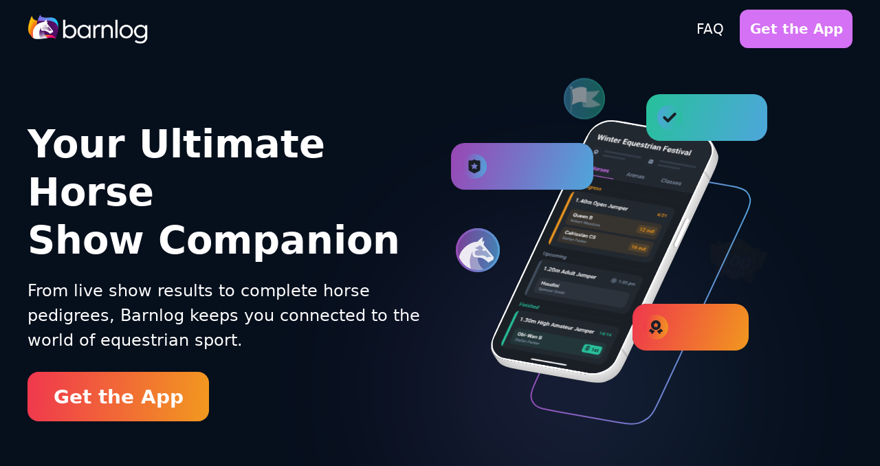

--- FILE ---
content_type: text/html; charset=utf-8
request_url: https://www.barnlog.com/photo/1000000000600/
body_size: 3495
content:
<!doctype html>
<html>
  <head>
    <meta charset="UTF-8" />
    <title>Barnlog</title>
    <link
      rel="icon"
      type="image/png"
      href="/img/barnlogIcon.png"
      sizes="32x32"
    />
    <link rel="preload" href="/img/phone.svg" as="image" type="image/svg+xml" />
    <link rel="preload" href="/css/bl.css" as="style" />
    <link rel="stylesheet" href="/css/bl.css" />
    <meta property="og:title" content="Barnlog" />
    <meta
      property="og:description"
      content="Your Ultimate Horse Show Companion"
    />
    <meta property="og:image" content="/img/barnlogPreview.jpg" />
    <meta name="viewport" content="width=device-width, initial-scale=1" />
    <script
      async
      src="https://www.googletagmanager.com/gtag/js?id=G-DNF3CFK2FN"
    ></script>
    <script>
      window.dataLayer = window.dataLayer || [];
      function gtag() {
        dataLayer.push(arguments);
      }
      gtag('js', new Date());
      gtag('config', 'G-DNF3CFK2FN');
    </script>
    <script src="/js/bl.js" defer="defer"></script>
    <script src="/js/fb.js" defer="defer"></script>
  </head>
  <body>
    <div class="frameHeaderBackground"></div>
    <div class="contentContainer">
      <header class="frameHeader">
        <a class="logoLink" href="/"
          ><img class="logo" src="/img/logo.png"
        /></a>
        <div class="rightSide">
          <a class="faq" href="/faq">FAQ</a>
          <a
            id="getAppLink"
            class="defaultButton linkButton"
            href="#"
            target="_blank"
            data-app-link="1"
          >
            Get the App
          </a>
        </div>
      </header>

      <section class="section">
        <div class="blur blur1"></div>
        <div class="textSide">
          <h1 class="h1">Your Ultimate Horse<br />Show Companion</h1>
          <div class="subtitle">
            From live show results to complete horse pedigrees, Barnlog keeps
            you connected to the world of equestrian sport.
          </div>
          <a
            class="specialButton linkButton"
            href="#"
            target="_blank"
            data-app-link="1"
          >
            Get the App
          </a>
        </div>
        <div class="animationSide phoneAnimation">
          <div class="phoneContainer">
            <img class="phoneLine" src="/img/phoneLine.svg" />
            <img class="phone" src="/img/phone.svg" />
            <div class="alert alertPurple">
              Queen B is now an<br />elite performer!
            </div>
            <div class="alert alertGreen">1.40m Jumper<br />has finished!</div>
            <div class="alert alertRed">You earned a<br />new badge!</div>
            <img src="/img/horseCircle.svg" class="horseCircle" />
            <img src="/img/flagCircle.svg" class="flagCircle" />
            <img src="/img/entryBadge.svg" class="badgeCircle" />
          </div>
        </div>
      </section>

      <section class="section sectionReverse">
        <div class="blur blur2"></div>
        <div class="textSide">
          <div class="sectionTitle">Real-Time Results</div>
          <h1 class="h1">Live Updates,<br />Tailored to You</h1>
          <div class="subtitle">
            Get real-time schedules and results, customized<br />
            to the classes and horses that matter to you.
          </div>
        </div>
        <div
          class="animationSide classAnimation"
          role="presentation"
          data-interval="7750"
        >
          <div class="classCardContainer">
            <div class="classCard classCardOutline"></div>
            <div class="classCard">
              <div class="classHeader">
                <div class="className">
                  1.40m <span class="open">Open</span> Jumper
                </div>
                <div class="live">Live</div>
              </div>
              <div class="classBody">
                <div class="resultGrouping upcoming">Upcoming</div>
                <div class="entry entrySpacer"></div>
                <div class="entry upcoming">
                  <div class="horseHead"></div>
                  <div class="participants">
                    <div class="mount">Special Envoy</div>
                    <div class="rider">Stefan Parker</div>
                  </div>
                  <div class="status">1 out</div>
                </div>
                <div class="entry upcoming">
                  <div class="horseHead"></div>
                  <div class="participants">
                    <div class="mount">Sir Luigi</div>
                    <div class="rider">Christina Gray</div>
                  </div>
                  <div class="status">2 out</div>
                </div>
                <div class="entry upcoming">
                  <div class="horseHead"></div>
                  <div class="participants">
                    <div class="mount">Stormtrooper CS</div>
                    <div class="rider">Julia Weekes</div>
                  </div>
                  <div class="status">3 out</div>
                </div>
                <div class="resultGrouping finished">Finished</div>
                <div class="entry entrySpacer"></div>
                <div class="entry finished">
                  <div class="horseHead"></div>
                  <div class="participants">
                    <div class="mount">Houdini</div>
                    <div class="rider">Grace Long</div>
                  </div>
                  <div class="status">2nd</div>
                </div>
                <div class="entry finished">
                  <div class="horseHead"></div>
                  <div class="participants">
                    <div class="mount">Aquaflight</div>
                    <div class="rider">Julia Weekes</div>
                  </div>
                  <div class="status">3rd</div>
                </div>
                <div class="entry finished">
                  <div class="horseHead"></div>
                  <div class="participants">
                    <div class="mount">Ragnorak MF</div>
                    <div class="rider">Tom Bebb</div>
                  </div>
                  <div class="status">4th</div>
                </div>
              </div>
              <div class="blurCard"></div>
              <div class="sprinkles"></div>
              <div class="entry animatedEntry">
                <div class="horseHead"></div>
                <div class="participants">
                  <div class="mount">Queen B</div>
                  <div class="rider">Robert Mendoza</div>
                </div>
                <div class="status">
                  <div class="ongoingStatus">Ongoing</div>
                  <div class="finishedStatus">Finished</div>
                  <div class="placedStatus">1st</div>
                </div>
              </div>
            </div>
          </div>
        </div>
      </section>

      <section class="section">
        <div class="blur blur3"></div>
        <div class="textSide">
          <div class="sectionTitle">Equine Database</div>
          <h1 class="h1">Know the Bloodlines,<br />Know the Potential</h1>
          <div class="subtitle">
            Explore pedigrees, performance records, and breed details for
            millions of horses worldwide.
          </div>
        </div>
        <div
          class="animationSide pedigreeAnimation"
          role="presentation"
          data-interval="9000"
        >
          <div class="pedigreeContainer">
            <div class="pedigree">
              <div class="column column1">
                <div class="pedigreeSquare"></div>
              </div>
              <div class="columnSeparator">
                <div class="pedigreeLine">
                  <div class="pedigreeLineInner"></div>
                </div>
                <div class="pedigreeLine pedigreeLineCover">
                  <div class="pedigreeLineInner"></div>
                </div>
              </div>
              <div class="column column2">
                <div class="pedigreeSquare"></div>
                <div class="pedigreeSquare"></div>
              </div>
              <div class="columnSeparator columnSeparator2">
                <div class="pedigreeLine">
                  <div class="pedigreeLineInner"></div>
                </div>
                <div class="pedigreeLine">
                  <div class="pedigreeLineInner"></div>
                </div>
                <div class="pedigreeLine pedigreeLineCover">
                  <div class="pedigreeLineInner"></div>
                </div>
                <div class="pedigreeLine pedigreeLineCover">
                  <div class="pedigreeLineInner"></div>
                </div>
              </div>
              <div class="column column3">
                <div class="pedigreeSquare"></div>
                <div class="pedigreeSquare"></div>
                <div class="pedigreeSquare"></div>
                <div class="pedigreeSquare"></div>
              </div>
            </div>
            <div class="animatedPedigreeContainer">
              <div class="animatedPedigree">
                <div class="sireDetails">
                  <div class="sireHeader">
                    <div class="sireName">Jus de Pomme</div>
                    <div class="sireBreed">Belgian Warmblood (BWP)</div>
                  </div>
                  <div class="sireStats">
                    <div class="sireStat calendar"></div>
                    <div class="sireStat horseshoe"></div>
                    <div class="sireStat color"></div>
                  </div>
                </div>
              </div>
              <div class="particle shieldParticle"></div>
              <div class="particle pedigreeParticle"></div>
              <div class="particle badgeParticle"></div>
            </div>
          </div>
        </div>
      </section>

      <section class="section sectionReverse">
        <div class="blur blur4"></div>
        <div class="textSide">
          <div class="sectionTitle">Historical Show Records</div>
          <h1 class="h1">Decades of Equestrian<br />Data, All in One Place</h1>
          <div class="subtitle">
            Explore decades of competitions, class results,<br />and past
            winners.
          </div>
        </div>
        <div
          class="animationSide timelineAnimation"
          role="presentation"
          data-interval="10000"
        >
          <div class="timelineContainer">
            <div class="timelineContainerInner">
              <div class="spineContainer">
                <div class="spine"></div>
                <div class="circle circle1"></div>
                <div class="circle circle2"></div>
                <div class="circle circle3"></div>
                <div class="circle circle4"></div>
                <div class="circle circle5"></div>
                <div class="circle circle6"></div>
              </div>
              <div class="spineContainer spineColored">
                <div class="spine"></div>
                <div class="circle circle1"></div>
                <div class="circle circle2"></div>
                <div class="circle circle3"></div>
                <div class="circle circle4"></div>
              </div>
              <div class="timeline">
                <div class="item item1">
                  <div class="flag"></div>
                  <div class="year">1993</div>
                </div>
                <div class="item item2">
                  <div class="flag"></div>
                  <div class="year">1998</div>
                </div>
                <div class="item item3">
                  <div class="flag"></div>
                  <div class="year">2003</div>
                </div>
                <div class="item item4">
                  <div class="flag"></div>
                  <div class="year">2008</div>
                </div>
                <div class="item item5">
                  <div class="flag"></div>
                  <div class="year">2013</div>
                </div>
                <div class="item item6">
                  <div class="flag"></div>
                  <div class="year">2018</div>
                </div>
              </div>
              <div class="coloredFlagContainer">
                <div class="verticalLine"></div>
                <div class="flag"></div>
              </div>
            </div>
            <div class="showCardWrapper">
              <div class="showCard showCard0">
                <div class="showCardHeader">2008 Summer Circuit Week I</div>
                <div class="showCardBody">
                  <div class="classList">
                    <div class="classItem">NCHJA Children's Medal</div>
                    <div class="classItem">ASPCA Maclay</div>
                    <div class="classItem">Low Training Jumpers</div>
                    <div class="classItem">High Training Jumpers</div>
                    <div class="classItem">Open 1.30m Jumpers</div>
                    <div class="classItem">Open 1.20m Jumpers</div>
                  </div>
                  <div class="scrollbar"></div>
                </div>
              </div>
              <div class="showCard showCard1">
                <div class="showCardHeader">2008 Summer Circuit Week I</div>
                <div class="showCardBody">
                  <div class="classList">
                    <div class="classItem">NCHJA Children's Medal</div>
                    <div class="classItem">ASPCA Maclay</div>
                    <div class="classItem">Low Training Jumpers</div>
                    <div class="classItem">High Training Jumpers</div>
                    <div class="classItem">Open 1.30m Jumpers</div>
                    <div class="classItem">Open 1.20m Jumpers</div>
                  </div>
                  <div class="scrollbar"></div>
                </div>
              </div>
              <div class="showCard showCard2">
                <div class="showCardHeader">2008 Summer Circuit Week I</div>
                <div class="showCardBody">
                  <div class="classList">
                    <div class="classItem">NCHJA Children's Medal</div>
                    <div class="classItem">ASPCA Maclay</div>
                    <div class="classItem">Low Training Jumpers</div>
                    <div class="classItem">High Training Jumpers</div>
                    <div class="classItem">Open 1.30m Jumpers</div>
                    <div class="classItem">Open 1.20m Jumpers</div>
                  </div>
                  <div class="scrollbar"></div>
                </div>
              </div>
              <div class="showCard showCard3">
                <div class="showCardHeader">
                  Equestrian Excellence Challenge 2008
                </div>
                <div class="showCardBody">
                  <div class="classList">
                    <div class="classItem">1.10m Low Children's Jumper</div>
                    <div class="classItem">1.20m Training Jumper</div>
                    <div class="classItem">1.20m Low Amateur/Owner Jumper</div>
                    <div class="classItem">7 Year Old 1.30m Jumper</div>
                  </div>
                  <div class="scrollbar"></div>
                </div>
              </div>
            </div>
            <div class="animatedFlag"></div>
          </div>
        </div>
      </section>
    </div>

    <footer class="footer">
      <div class="footerContainer">
        <div class="footerMessage">Get Barnlog &amp; Stay Connected</div>
        <div class="footerSubmessage">
          Stay updated with show results, schedules, and records on the go
        </div>
        <div class="footerAppLinks">
          <a
            href="#"
            target="_blank"
            class="appLink apple"
            data-app-link="1"
          ></a>
          <a
            href="#"
            target="_blank"
            class="appLink google"
            data-app-link="1"
          ></a>
          <a
            href="#"
            target="_blank"
            class="appButton linkButton"
            data-app-link="1"
          >
            Get the App
          </a>
        </div>
        <div class="footerButtons">
          <img class="logo" src="/img/logo.png" />
          <div>
            <a
              class="socialIconLink"
              href="https://www.facebook.com/barnlog"
              target="_blank"
              ><img class="socialIcon" src="/img/fbIcon.svg"
            /></a>
            <a
              class="socialIconLink"
              href="https://www.instagram.com/barnlog"
              target="_blank"
              ><img class="socialIcon" src="/img/igIcon.svg"
            /></a>
            <a
              class="socialIconLink"
              href="https://www.x.com/barnlog_app"
              target="_blank"
              ><img class="socialIcon" src="/img/xIcon.svg"
            /></a>
          </div>
        </div>
        <div class="footerLegal">
          <div class="copyright">&copy; 2025 Barnlog, All Rights Reserved</div>
          <div class="footerLinks">
            <a href="/privacy">Privacy Policy</a>
            <span class="pipe">|</span>
            <a href="/terms">Terms of Service</a>
          </div>
        </div>
      </div>
    </footer>
    <dialog id="getAppDialog">
      <div class="dialogContainer">
        <button
          class="dialogHeaderClose"
          aria-label="Close"
          onclick="closeGetAppDialog()"
        ></button>
        <header class="dialogHeader">
          <h1 class="dialogHeaderTitle">Get the Barnlog App</h1>
          <div class="dialogHeaderSubtitle">
            Scan the QR code below to download
          </div>
        </header>
        <div class="dialogBody">
          <a
            href="https://apps.apple.com/us/app/Barnlog/id6748883003"
            target="_blank"
            class="qrCodeContainer"
          >
            <img class="qrCode" src="/img/iosQR.svg" />
            <div class="appResource apple"></div>
          </a>
          <a
            href="https://play.google.com/store/apps/details?id=com.barnlog.mobile"
            target="_blank"
            class="qrCodeContainer"
          >
            <img class="qrCode" src="/img/androidQR.svg" />
            <div class="appResource google"></div>
          </a>
        </div>
      </div>
    </dialog>
    <script>
      const observer = new IntersectionObserver(
        (entries) => {
          entries.forEach((entry) => {
            if (entry.isIntersecting) {
              const element = entry.target;
              const interval = Number(element.getAttribute('data-interval'));
              if (interval) {
                element.classList.add('animate');
                setInterval(() => {
                  element.classList.remove('animate');
                  setTimeout(() => {
                    element.classList.add('animate');
                  }, 100);
                }, interval + 500);
              }
              observer.unobserve(element);
            }
          });
        },
        { threshold: 0.5 },
      );
      [...document.getElementsByClassName('animationSide')].forEach((element) =>
        observer.observe(element),
      );
    </script>
  </body>
</html>


--- FILE ---
content_type: text/css; charset=utf-8
request_url: https://www.barnlog.com/css/bl.css
body_size: 9478
content:
:root {
  --activeObjectBackground1: #9b47b6;
  --activeObjectBackground2: #4fa7dc;
  --activeObjectTextColor: #fff;
  --backdrop: rgba(26, 31, 38, 0.75);
  --blueTextColor: #4fa7dc;
  --blueTintBackground: rgba(79, 167, 220, 0.15);
  --blueTintLightBackground: rgba(79, 167, 220, 0.1);
  --didNotPlaceBackground: #435061;
  --disabledDefaultButtonColor: #323c48;
  --disabledPrimaryButtonBackground: #323c48;
  --disabledPrimaryButtonColor: #435061;
  --eventCanceled: #f35a76;
  --eventFinished: #28c19c;
  --eventRunning: #f2991f;
  --eventUpcoming: #8596ab;
  --grayTintBackground: rgba(255, 255, 255, 0.05);
  --grayTintLightBackground: rgba(133, 150, 171, 0.1);
  --greenTextColor: #28c19c;
  --greenTintBackground: rgba(40, 193, 156, 0.15);
  --greenTintLightBackground: rgba(40, 193, 156, 0.1);
  --loadingBackground: #323c48;
  --loadingHighlight: #435061;
  --navSelectedBackground: #9b47b6;
  --pedigreeLine: #435061;
  --pillBackground: #323c48;
  --pillSelectedBackground: #fff;
  --pillSelectedTextColor: #1a1f26;
  --pillTextColor: #8596ab;
  --pinkTextColor: #ff6bb3;
  --pinkTintBackground: rgba(255, 107, 179, 0.15);
  --primaryButtonBackground1: #f0374e;
  --primaryButtonBackground2: #f2991f;
  --primaryButtonColor: #fff;
  --primaryColor: #fff;
  --purpleTextColor: #d471f4;
  --purpleTintBackground: rgba(155, 71, 181, 0.15);
  --redTextColor: #f35a76;
  --redTintBackground: rgba(243, 90, 118, 0.15);
  --rootBackground: #222830;
  --secondaryBackground: #1a1f26;
  --secondaryColor: #8596ab;
  --sectionHeaderLine: #222830;
  --siteBackground: #060f1c;
  --subtleBorderColor: #323c48;
  --tertiaryButtonBackground: #9b47b6;
  --textOverColorColor: #1a1f26;
  --tinyCountBackground: #f35a76;
  --tooltipBackground: #9b47b6;
  --tooltipTextColor: #fff;
  --transparent: transparent;
  --whiteTintBackground: rgba(255, 255, 255, 0.15);
  --yellowTextColor: #f2991f;
  --yellowTintBackground: rgba(242, 153, 31, 0.15);
  --yellowTintLightBackground: rgba(242, 153, 31, 0.1);
}

html,
body {
  background: var(--siteBackground);
  color: var(--primaryColor);
  font-family:
    system-ui,
    -apple-system,
    BlinkMacSystemFont,
    'Segoe UI',
    Roboto,
    Oxygen,
    Ubuntu,
    Cantarell,
    'Open Sans',
    'Helvetica Neue',
    sans-serif;
  font-size: clamp(6px, -0.122px + 0.816vw, 10px);
  font-weight: 400;
  margin: 0;
  min-height: 100%;
  overscroll-behavior: none;
  padding: 0;
  scroll-behavior: smooth;
  width: 100%;
}

a {
  color: inherit;
  cursor: pointer;
  text-decoration: none;
}
a:hover {
  text-decoration: underline;
}
button {
  cursor: pointer;
}

button,
h1,
section {
  border: 0;
  box-sizing: content-box;
  color: var(--primaryColor);
  font-family:
    system-ui,
    -apple-system,
    BlinkMacSystemFont,
    'Segoe UI',
    Roboto,
    Oxygen,
    Ubuntu,
    Cantarell,
    'Open Sans',
    'Helvetica Neue',
    sans-serif;
  font-size: inherit;
  font-weight: 400;
  margin: 0;
  margin-block: 0;
  margin-inline: 0;
  padding: 0;
}

.linkButton {
  align-items: center;
  display: flex;
  justify-content: center;
  text-align: center;
  vertical-align: middle;
}

.linkButton:hover {
  text-decoration: none;
}

.contentContainer {
  margin: 0 auto;
  width: 120rem;
}

.frameHeaderBackground {
  background: #060f1c;
  height: 8.4rem;
  left: 0;
  position: fixed;
  right: 0;
  top: 0;
  z-index: 2;
}

.frameHeader {
  align-items: center;
  background: #060f1c;
  column-gap: 1.2rem;
  display: flex;
  height: 6rem;
  justify-content: space-between;
  margin: auto;
  padding: 1.2rem 0;
  position: fixed;
  top: 0;
  width: 120rem;
  z-index: 999;
}

.logo {
  height: 4.5rem;
}

.logoLink {
  display: inline-block;
  height: 4.5rem;
}

.faq {
  color: var(--primaryColor);
  font-size: 2rem;
  font-weight: 500;
  vertical-align: middle;
}

.defaultButton {
  background-color: var(--purpleTextColor);
  border-radius: 1.2rem;
  box-sizing: content-box;
  display: inline-flex;
  color: var(--primaryColor);
  font-size: 2rem;
  font-weight: 600;
  height: 3.2rem;
  margin-inline-start: 2rem;
  min-width: 14rem;
  padding: 1.2rem;
}

.specialButton {
  background-color: --primaryButtonBackground1;
  background-image: linear-gradient(
    96deg,
    var(--primaryButtonBackground1) 0%,
    var(--primaryButtonBackground2) 100%
  );
  border-radius: 1.6rem;
  box-sizing: content-box;
  color: var(--primaryColor);
  font-size: 2.8rem;
  font-weight: 700;
  height: 4.8rem;
  margin-top: 2.8rem;
  min-width: 24rem;
  padding: 1.2rem;
}

.section {
  align-items: center;
  column-gap: 3rem;
  display: flex;
  height: 54rem;
  padding: 4rem 0;
  position: relative;
}

.section:first-of-type {
  margin-top: 8.4rem;
}

.sectionReverse {
  flex-direction: row-reverse;
}

.sectionTitle {
  color: var(--purpleTextColor);
  font-size: 2.4rem;
  font-weight: 400;
  line-height: 150%;
}

.blur {
  background: linear-gradient(
    96deg,
    var(--activeObjectBackground1) 0%,
    var(--activeObjectBackground2) 100%
  );
  border-radius: 50%;
  opacity: 0.2;
  filter: blur(15rem);
  position: absolute;
  height: 40rem;
  width: 40rem;
}

.blur1 {
  left: 58rem;
  top: 28rem;
}

.blur2 {
  background: linear-gradient(
    96deg,
    var(--activeObjectBackground1) 0%,
    var(--pinkTextColor) 100%
  );
  left: 0;
  top: 27rem;
}

.blur3 {
  background: linear-gradient(
    96deg,
    var(--primaryButtonBackground1) 0%,
    var(--primaryButtonBackground2) 100%
  );
  right: 0;
  top: 3rem;
}

.blur4 {
  left: -3rem;
  top: 3rem;
}

.textSide {
  align-items: flex-start;
  display: flex;
  flex: 0 0 63rem;
  flex-direction: column;
  justify-content: center;
  margin-inline-end: 6rem;
}

.sectionReverse .textSide {
  margin-inline-end: 0;
  margin-inline-start: 6rem;
}

.h1 {
  font-size: 5.6rem;
  font-weight: 700;
  line-height: 125%;
}

.subtitle {
  font-size: 2.4rem;
  font-weight: 400;
  line-height: 150%;
  margin-top: 2rem;
}

.animationSide {
  align-items: center;
  display: flex;
  flex: 1;
  justify-content: flex-start;
  pointer-events: none;
  position: relative;
  user-select: none;
}

.sectionReverse .animationSide {
  justify-content: flex-end;
}

.phoneContainer {
  height: 38.5rem;
  position: relative;
  width: 34rem;
  z-index: 1;
}

.phone {
  animation: phoneUp 0.5s ease-out 1s 1 forwards;
  height: 38.5rem;
  left: 0;
  position: absolute;
  top: 0;
  /* transform: translate3d(2.4rem, 3rem, 0); */
  width: 34rem;
}

.phoneLine {
  animation: phoneLineDown 0.5s ease-out 1s 1 forwards;
  height: 36.8rem;
  left: 0.8rem;
  position: absolute;
  top: 1.8rem;
  width: 34rem;
}

@keyframes phoneUp {
  from {
    transform: translate3d(0, 0, 0);
  }
  to {
    transform: translate3d(-2.4rem, -3rem, 0);
  }
}

@keyframes phoneLineDown {
  from {
    transform: translate3d(0, 0, 0);
  }
  to {
    transform: translate3d(2.4rem, 3rem, 0);
  }
}

.alert {
  animation: alertFadeIn 0.4s ease-out 1.75s 1 forwards;
  background: var(--secondaryBackground);
  border-radius: 2rem;
  font-size: 1.4rem;
  min-height: 3.6rem;
  opacity: 0;
  padding: 1.6rem 1.6rem 1.6rem calc(1.6rem + 4.4rem);
  position: absolute;
  transform: translate3d(0, -3rem, 0);
  white-space: nowrap;
}

.alert::before {
  content: '';
  position: absolute;
  inset: 0;
  left: 0;
  right: 0;
  top: 0;
  bottom: 0;
  border-radius: 2rem;
  padding: 0.2rem;
  mask:
    linear-gradient(#000 0 0) content-box,
    linear-gradient(#000 0 0);
  mask-composite: exclude;
}

.alert::after {
  background-size: 100%;
  content: '';
  height: 3.6rem;
  left: 1.6rem;
  position: absolute;
  top: 1.6rem;
  width: 3.6rem;
}

.alertPurple {
  left: -7.4rem;
  top: 0.6rem;
}

.alertPurple::before {
  background: linear-gradient(
    110deg,
    var(--activeObjectBackground1),
    var(--activeObjectBackground2)
  );
}

.alertPurple::after {
  background-image: url(/img/alertShield.svg);
}

.alertGreen {
  animation-delay: 2.25s;
  left: 21rem;
  top: -6.5rem;
}

.alertGreen::before {
  background: linear-gradient(
    110deg,
    var(--greenTextColor),
    var(--blueTextColor)
  );
}

.alertGreen::after {
  background-image: url(/img/alertCheck.svg);
}

.alertRed {
  animation-delay: 2.75s;
  left: 19rem;
  top: 24rem;
}

.alertRed::before {
  background: linear-gradient(
    110deg,
    var(--primaryButtonBackground1),
    var(--primaryButtonBackground2)
  );
}

.alertRed::after {
  background-image: url(/img/alertBadge.svg);
}

@keyframes alertFadeIn {
  from {
    opacity: 0;
    transform: translate3d(0, -3rem, 0);
  }
  to {
    opacity: 1;
    transform: translate3d(0, 0, 0);
  }
}

.horseCircle {
  animation:
    fadeIn 0.5s ease-in-out 2.8s 1 forwards,
    bounce 2s ease-in-out 0s infinite alternate;
  height: 9rem;
  left: -8rem;
  opacity: 0;
  position: absolute;
  top: 11rem;
  width: 9rem;
}

.flagCircle {
  animation:
    fadeIn 0.5s ease-in-out 3s 1 forwards,
    bounce 2s ease-in-out 0.75s infinite alternate;
  height: 6rem;
  left: 9rem;
  opacity: 0;
  position: absolute;
  top: -11rem;
  width: 6rem;
}

.badgeCircle {
  animation:
    fadeIn 0.5s ease-in-out 3.2s 1 forwards,
    bounceWithRotation 2s ease-in-out 1.5s infinite alternate;
  height: 11.2rem;
  left: 29rem;
  opacity: 0;
  position: absolute;
  top: 9.5rem;
  transform: rotate(10deg) translate3d(0, 0, 0);
  width: 11.2rem;
}

@keyframes bounce {
  from {
    transform: translate3d(0, 0, 0);
  }
  to {
    transform: translate3d(0, 2.5rem, 0);
  }
}

@keyframes bounceWithRotation {
  from {
    transform: rotate(10deg) translate3d(0, 0, 0);
  }
  to {
    transform: rotate(10deg) translate3d(0, 2.5rem, 0);
  }
}

@keyframes fadeIn {
  from {
    opacity: 0;
  }
  to {
    opacity: 1;
  }
}

@keyframes fadeOut {
  from {
    opacity: 1;
  }
  to {
    opacity: 0;
  }
}

.classCardContainer {
  height: 44rem;
  position: relative;
  width: 40rem;
}

.animate .classCardContainer {
  animation:
    fadeOut 0.5s ease-in-out 6.5s 1 forwards,
    fadeIn 0.25s ease-in-out 7.25s 1 forwards;
}

.classCard {
  background: var(--secondaryBackground);
  border-radius: 3rem;
  display: flex;
  flex-direction: column;
  height: calc(100% - 4rem);
  padding: 2rem;
  position: absolute;
  row-gap: 2rem;
  width: calc(100% - 4rem);
}

.classCard::before {
  background: linear-gradient(
    110deg,
    var(--primaryButtonBackground1),
    var(--primaryButtonBackground2)
  );
  content: '';
  position: absolute;
  inset: 0;
  left: 0;
  right: 0;
  top: 0;
  bottom: 0;
  border-radius: 3rem;
  padding: 0.2rem;
  mask:
    linear-gradient(#000 0 0) content-box,
    linear-gradient(#000 0 0);
  mask-composite: exclude;
}

.classCardOutline {
  background: transparent;
  opacity: 0;
  transform: rotate(0deg);
  transform-origin: 50% 70%;
}

.animate .classCardOutline {
  animation:
    rotateOutline 0.45s ease-in-out 1s 1 forwards,
    rotateOutline 0.25s step-end 7s 1 forwards reverse;
}

.classCardOutline::before {
  background: linear-gradient(
    110deg,
    var(--activeObjectBackground1),
    var(--activeObjectBackground2)
  );
}

@keyframes rotateOutline {
  0% {
    opacity: 0;
    transform: rotate(0deg);
  }
  10% {
    opacity: 0;
  }
  60% {
    opacity: 1;
  }
  100% {
    opacity: 1;
    transform: rotate(-10deg);
  }
}

.classHeader {
  align-items: center;
  column-gap: 2rem;
  display: flex;
  flex: 0;
  flex-direction: row;
  height: 2.8rem;
  justify-content: space-between;
}

.className {
  color: var(--primaryColor);
  font-size: 2.2rem;
  font-weight: 500;
}

.live {
  align-items: center;
  background-color: var(--redTextColor);
  border-radius: 0.8rem;
  color: var(--textOverColorColor);
  display: flex;
  font-size: 1.6rem;
  font-weight: 500;
  height: 2.8rem;
  padding: 0 0.6rem 0 calc(1.2rem + 0.6rem);
  position: relative;
}

.live::before {
  animation: slowBlink 4s ease-in-out 0s infinite forwards;
  background-color: var(--textOverColorColor);
  border-radius: 50%;
  content: '';
  height: 0.6rem;
  left: 0.7rem;
  opacity: 1;
  position: absolute;
  top: calc(1.4rem - 0.3rem);
  width: 0.6rem;
}

@keyframes slowBlink {
  0% {
    opacity: 1;
  }
  40% {
    opacity: 1;
  }
  50% {
    opacity: 0;
  }
  60% {
    opacity: 1;
  }
  100% {
    opacity: 1;
  }
}

.classBody {
  align-self: stretch;
  border-radius: 0.8rem;
  flex: 1;
  overflow: hidden;
}

.resultGrouping {
  font-size: 1.8rem;
  font-weight: 600;
  height: 2.2rem;
}

.resultGrouping.upcoming {
  color: var(--eventRunning);
}

.animate .resultGrouping.upcoming {
  animation:
    resultSlideDown 1s cubic-bezier(0.46, 0.45, 0.57, 0.93) 1.6s 1 forwards,
    resultSlideDown 0.25s step-end 7s 1 forwards reverse;
}

.resultGrouping.finished {
  color: var(--eventFinished);
  margin-top: 1.6rem;
}

.entry {
  align-items: center;
  background-color: var(--rootBackground);
  border-radius: 1.2rem;
  display: flex;
  height: 6rem;
  margin-top: 0.8rem;
  padding: 1.2rem;
}

.entrySpacer {
  background-color: transparent;
}

.animatedEntry {
  border: 0.1rem solid var(--rootBackground);
  position: absolute;
  left: 2rem;
  right: 2rem;
  top: 9rem;
}

.animate .animatedEntry {
  animation:
    entrySlideOut 0.35s cubic-bezier(0.79, 0.14, 0.15, 0.86) 1s 1 forwards,
    entrySlideDown 1s linear 1.6s 1 forwards,
    entrySlideIn 0.25s cubic-bezier(0.79, 0.14, 0.15, 0.86) 3s 1 forwards,
    entryBorderColor 2s ease-in-out 3.75s 1 forwards,
    entrySlideDown 0.25s step-end 7s 1 forwards reverse,
    entryBorderColor 0.25s step-end 7s 1 forwards reverse;
}

.animatedEntry .status {
  border: 0;
  position: relative;
  width: 8.5rem;
}

.animate .animatedEntry .status {
  animation:
    widthChange 0.5s ease-in-out 3s 1 forwards,
    widthChange 0.25s step-end 7s 1 forwards reverse;
}

.animatedEntry .ongoingStatus,
.animatedEntry .finishedStatus,
.animatedEntry .placedStatus {
  border: 0.1rem solid var(--subtleBorderColor);
  border-radius: 0.8rem;
  opacity: 0;
  padding: 0.4rem 0.8rem;
  position: absolute;
  right: 0;
  top: 50%;
  transform: translateY(-50%);
}

.animatedEntry .ongoingStatus {
  border: 0.1rem solid var(--eventRunning);
  opacity: 1;
}

.animate .animatedEntry .ongoingStatus {
  animation:
    fadeOut 0.5s ease-in-out 0.5s 1 forwards,
    fadeIn 0.25s step-end 7s 1 forwards;
}

.animatedEntry .finishedStatus {
  border: 0.1rem solid var(--eventFinished);
  color: var(--eventFinished);
}

.animate .animatedEntry .finishedStatus {
  animation:
    fadeIn 0.5s ease-in-out 0.5s 1 forwards,
    fadeOut 0.5s ease-in-out 3s 1 forwards;
}

.animatedEntry .placedStatus {
  border: 0.1rem solid var(--eventFinished);
}

.animate .animatedEntry .placedStatus {
  animation:
    fadeIn 0.5s ease-in-out 3s 1 forwards,
    fadeOut 0.25s step-end 7s 1 forwards;
}

@keyframes widthChange {
  0% {
    width: 8.5rem;
  }
  100% {
    width: 6.5rem;
  }
}

@keyframes entrySlideOut {
  0% {
    left: 2rem;
    right: 2rem;
  }
  100% {
    left: -3rem;
    right: 7rem;
  }
}

@keyframes entrySlideIn {
  0% {
    left: -3rem;
    right: 7rem;
  }
  100% {
    left: 2rem;
    right: 2rem;
  }
}

@keyframes entrySlideDown {
  0% {
    top: 9rem;
  }
  100% {
    top: 15rem;
  }
}

@keyframes entryBorderColor {
  0% {
    border-color: var(--rootBackground);
  }
  10% {
    border-color: var(--eventFinished);
  }
  90% {
    border-color: var(--eventFinished);
  }
  100% {
    border-color: var(--rootBackground);
  }
}

@keyframes resultSlideDown {
  0% {
    margin-top: 0;
  }
  100% {
    margin-top: -34.6rem;
  }
}

.horseHead {
  background: transparent url(/img/horseHead.svg) no-repeat center center;
  background-size: 4.6rem;
  border: 0.4rem solid var(--eventUpcoming);
  border-radius: 50%;
  flex: 0 0 5.2rem;
  height: 5.2rem;
  margin-inline-end: 1.6rem;
  width: 5.2rem;
}

@media (max-width: 375px) {
  .horseHead,
  .open {
    display: none;
  }
}

.ongoing .horseHead {
  border-color: var(--eventRunning);
}

.finished .horseHead {
  border-color: var(--eventFinished);
}

.animatedEntry .horseHead {
  border-color: var(--eventRunning);
}

.animate .animatedEntry .horseHead {
  animation:
    finishedBorderColor 0.5s ease-in-out 0.5s 1 forwards,
    finishedBorderColor 0.25s step-end 7s 1 forwards reverse;
}

@keyframes finishedBorderColor {
  0% {
    border-color: var(--eventRunning);
  }
  100% {
    border-color: var(--eventFinished);
  }
}

.participants {
  flex: 1;
  overflow: hidden;
}

.mount {
  color: var(--primaryColor);
  font-size: 2rem;
  font-weight: 600;
  white-space: nowrap;
}

.rider {
  color: var(--secondaryColor);
  font-size: 1.4rem;
  font-weight: 600;
  margin-top: 0.4rem;
  white-space: nowrap;
}

.status {
  align-self: center;
  border: 0.1rem solid var(--subtleBorderColor);
  border-radius: 0.8rem;
  color: var(--eventUpcoming);
  font-size: 1.8rem;
  font-weight: 400;
  padding: 0.4rem 0.8rem;
}

.ongoing .status,
.animatedEntry .ongoingStatus {
  color: var(--eventRunning);
}

.finished .status,
.animatedEntry .placedStatus {
  background: var(--eventFinished) url(/img/place.svg) no-repeat 0.4rem center;
  background-size: 1.8rem / auto;
  color: var(--textOverColorColor);
  font-weight: 500;
  padding-inline-start: 3rem;
}

.blurCard {
  backdrop-filter: blur(0.5rem);
  background-color: var(--backdrop);
  border-radius: 3rem;
  bottom: 0.2rem;
  left: 0.2rem;
  opacity: 0;
  position: absolute;
  right: 0.2rem;
  top: 0.2rem;
}

.animate .blurCard {
  animation:
    fadeIn 0.5s ease-in-out 3.65s 1 forwards,
    fadeOut 0.5s ease-in-out 5.5s 1 forwards;
}

.sprinkles {
  background: transparent url(/img/confetti.svg) no-repeat center center;
  background-size: 100%;
  height: 17.72%;
  width: 78.5%;
  opacity: 0;
  position: absolute;
  left: 11.25%;
  top: 36.81%;
}

.animate .sprinkles {
  animation: sprinklesEffect 2s ease-in-out 3.75s 1 forwards;
}

@keyframes sprinklesEffect {
  0% {
    opacity: 0;
    transform: scale(1) rotate(0deg);
  }
  10% {
    opacity: 1;
    transform: scale(1.6) rotate(1deg);
  }
  90% {
    opacity: 1;
    transform: scale(1.75) rotate(9deg);
  }
  100% {
    opacity: 0;
    transform: scale(1) rotate(10deg);
  }
}

.pedigreeSquare {
  background: var(--secondaryBackground) url(/img/horseHeadOutline.svg)
    no-repeat center center;
  background-size: 6rem 6rem;
  border-radius: 3rem;
  height: 10rem;
  position: relative;
  width: 10rem;
}

.pedigreeSquare::before {
  background: linear-gradient(
    90deg,
    var(--primaryButtonBackground1),
    var(--primaryButtonBackground2)
  );
  background-position-x: 0;
  background-size: 40rem;
  border-radius: 3rem;
  bottom: 0;
  content: '';
  inset: 0;
  left: 0;
  mask:
    linear-gradient(#000 0 0) content-box,
    linear-gradient(#000 0 0);
  mask-composite: exclude;
  opacity: 0;
  padding: 0.2rem;
  position: absolute;
  right: 0;
  top: 0;
}

.animate .pedigreeSquare::before {
  animation:
    fadeIn 0.25s ease-in-out 0s 1 forwards,
    fadeOut 0.25s step-start 2s 1 forwards;
}

.column2 .pedigreeSquare::before {
  background-position-x: -15rem;
}

.animate .column2 .pedigreeSquare::before {
  animation-delay: 0.5s, 2s;
}

.column3 .pedigreeSquare::before {
  background-position-x: -30rem;
}

.animate .column3 .pedigreeSquare::before {
  animation-delay: 1s, 2s;
}

.pedigreeContainer {
  position: relative;
}

.pedigree {
  align-items: stretch;
  display: flex;
  justify-content: space-between;
  width: 40rem;
}

.animate .pedigree {
  animation:
    fadeOut 0.25s ease-in-out 1.5s 1 forwards,
    fadeIn 0.25s ease-in-out 8.25s 1 forwards;
}

.pedigree .column {
  display: flex;
  flex-direction: column;
  justify-content: center;
  width: 10rem;
}

.pedigree .column2 {
  row-gap: 14rem;
}

.pedigree .column3 {
  row-gap: 2rem;
}

.pedigree .columnSeparator {
  display: flex;
  flex-direction: column;
  justify-content: center;
  position: relative;
  width: 5rem;
}

.pedigree .pedigreeLine {
  align-items: center;
  display: flex;
  height: 25rem;
  justify-content: flex-start;
  width: 5rem;
  position: relative;
}

.pedigree .pedigreeLineCover {
  position: absolute;
  top: 50%;
  left: 0;
  mask: linear-gradient(90deg, #0000 50%, #000 50%) border-box var(--mask, 100%)
    100% / 200% no-repeat;
  transform: translateY(-50%);
}

.animate .pedigree .pedigreeLineCover {
  animation:
    mask 0.25s ease-in-out 0.25s 1 forwards,
    mask 0.25s step-end 2s 1 forwards reverse;
}

.pedigree .columnSeparator2 {
  row-gap: 11rem;
}

.columnSeparator2 .pedigreeLine {
  height: 13rem;
}

.columnSeparator2 .pedigreeLineCover {
  mask: linear-gradient(90deg, #0000 50%, #000 50%) border-box var(--mask, 100%)
    100% / 200% no-repeat;
  transform: translateY(calc(-50% - 12rem));
}

.animate .columnSeparator2 .pedigreeLineCover {
  animation-delay: 0.75s, 2s;
}

@property --mask {
  syntax: '<percentage>';
  initial-value: 100%;
  inherits: false;
}

@keyframes mask {
  0% {
    --mask: 100%;
  }
  100% {
    --mask: 0%;
  }
}

.columnSeparator2 .pedigreeLineCover + .pedigreeLineCover {
  transform: translateY(calc(-50% + 12rem));
}

.pedigree .pedigreeLine::before {
  border: 0.2rem solid #e2684a;
  border-bottom-left-radius: 0.3rem;
  border-left-color: #e2664b;
  border-right: 0;
  border-top-left-radius: 0.3rem;
  bottom: 0.5rem;
  content: '';
  left: 50%;
  position: absolute;
  right: 0;
  top: 0.5rem;
}

.columnSeparator2 .pedigreeLine::before {
  border-color: #e58643;
  border-left-color: #e58443;
}

.pedigreeLineCover::before {
  border-color: var(--pedigreeLine) !important;
}

.pedigree .pedigreeLine::after {
  background-color: #e1634b;
  content: '';
  height: 0.2rem;
  left: 0;
  position: absolute;
  top: calc(50% - 0.1rem);
  width: 50%;
}

.columnSeparator2 .pedigreeLine::after {
  background-color: #e48244;
}

.pedigreeLineCover::after {
  background-color: var(--pedigreeLine) !important;
}

.pedigreeLineInner {
  border-top: 0.6rem solid transparent;
  border-bottom: 0.6rem solid transparent;
  border-left: 0.8rem solid #f15346;
  height: 0;
  left: 0;
  top: calc(50% - 0.8rem);
  width: 0;
}

.columnSeparator2 .pedigreeLineInner {
  border-left-color: #f37737;
}

.pedigreeLineCover .pedigreeLineInner {
  border-left-color: var(--pedigreeLine) !important;
}

.pedigreeLineInner::before,
.pedigreeLineInner::after {
  border-top: 0.6rem solid transparent;
  border-bottom: 0.6rem solid transparent;
  border-right: 0.8rem solid #f15f41;
  content: '';
  height: 0;
  position: absolute;
  right: 0;
  width: 0;
}

.columnSeparator2 .pedigreeLineInner::before,
.columnSeparator2 .pedigreeLineInner::after {
  border-right-color: #f28331;
}

.pedigreeLineCover .pedigreeLineInner::before,
.pedigreeLineCover .pedigreeLineInner::after {
  border-right-color: var(--pedigreeLine) !important;
}

.pedigreeLineInner::before {
  top: 0;
}

.pedigreeLineInner::after {
  bottom: 0;
}

.animatedPedigreeContainer {
  height: 10rem;
  left: 30rem;
  position: absolute;
  top: 0;
  width: 10rem;
}

.animate .animatedPedigreeContainer {
  animation:
    moveOver 0.5s ease-in-out 2s 1 forwards,
    scaleUp 0.5s ease-in-out 2.625s 1 forwards,
    scaleUp 0.25s ease-in-out 7.5s 1 forwards reverse,
    moveOver 0.25s ease-in-out 7.875s 1 forwards reverse;
}

.animatedPedigree {
  background: var(--secondaryBackground) url(/img/horseHeadOutline.svg)
    no-repeat 2rem 2rem;
  background-size: 6rem 6rem;
  border-radius: 3rem;
  height: 100%;
  position: relative;
  width: 100%;
  z-index: 1;
}

.animatedPedigree::before {
  background: linear-gradient(
    90deg,
    var(--primaryButtonBackground1),
    var(--primaryButtonBackground2)
  );
  background-position-x: -30rem;
  background-size: 40rem;
  border-radius: 3rem;
  bottom: 0;
  content: '';
  inset: 0;
  left: 0;
  mask:
    linear-gradient(#000 0 0) content-box,
    linear-gradient(#000 0 0);
  mask-composite: exclude;
  opacity: 0;
  padding: 0.2rem;
  position: absolute;
  right: 0;
  top: 0;
}

.animate .animatedPedigree::before {
  animation:
    fadeIn 0.25s ease-in-out 1s 1 forwards,
    backgroundGradientGrow 0.5s ease-in-out 2s 1 forwards,
    backgroundGradientGrow 0.25s ease-in-out 7.875s 1 forwards reverse,
    fadeOut 0.25s ease-in-out 8.25s 1 forwards;
}

@keyframes scaleUp {
  0% {
    height: 10rem;
    width: 10rem;
  }
  100% {
    height: 31rem;
    width: 40rem;
  }
}

@keyframes moveOver {
  0% {
    left: 30rem;
    top: 0;
  }
  100% {
    left: 0;
    top: 7.5rem;
  }
}

@keyframes backgroundGradientGrow {
  0% {
    background-position-x: -30rem;
  }
  100% {
    background-position-x: 0;
  }
}

.sireDetails {
  display: flex;
  flex-direction: column;
  height: calc(100% - 4rem);
  justify-content: flex-start;
  opacity: 0;
  overflow: hidden;
  padding: 2rem;
}

.animate .sireDetails {
  animation:
    fadeIn 0.25s ease-in-out 3.125s 1 forwards,
    fadeOut 0.3s ease-in-out 6.95s 1 forwards;
}

.sireName {
  font-size: 2.8rem;
  font-weight: 600;
  margin-inline-start: 7.2rem;
}

.sireBreed {
  background: linear-gradient(
    90deg,
    var(--primaryButtonBackground1),
    var(--primaryButtonBackground2)
  );
  background-clip: text;
  font-size: 2rem;
  font-weight: 500;
  margin-inline-start: 7.2rem;
  -webkit-text-fill-color: transparent;
}

.sireStats {
  align-items: flex-start;
  display: flex;
  flex: 1;
  flex-direction: column;
  justify-content: center;
  padding-top: 2rem;
  row-gap: 1.6rem;
}

.sireStat {
  background-size: 2.8rem 2.8rem;
  background-repeat: no-repeat;
  background-position: center center;
  border: 0.2rem solid var(--subtleBorderColor);
  border-radius: 1.2rem;
  height: 4.2rem;
  margin-inline-start: 1.1rem;
  opacity: 0;
  position: relative;
  width: 4.2rem;
}

.sireStat::before,
.sireStat::after {
  background: var(--loadingBackground);
  border-radius: 0.2rem;
  content: '';
  height: 0.8rem;
  left: calc(100% + 1.6rem);
  position: absolute;
  top: calc(50% - 1.2rem);
  width: 12rem;
}

.sireStat::after {
  top: calc(50% + 0.4rem);
  width: 27rem;
}

.sireStat.calendar {
  background-image: url(/img/calendar.svg);
}

.animate .sireStat.calendar {
  animation: fadeIn 0.25s ease-in-out 3.5s 1 forwards;
}

.sireStat.horseshoe {
  background-image: url(/img/horseshoe.svg);
}

.animate .sireStat.horseshoe {
  animation: fadeIn 0.25s ease-in-out 3.75s 1 forwards;
}

.sireStat.color {
  background-image: url(/img/colorVenn.svg);
}

.animate .sireStat.color {
  animation: fadeIn 0.25s ease-in-out 4s 1 forwards;
}

.particle {
  background-size: 3.6rem 3.6rem;
  background-repeat: no-repeat;
  background-position: center center;
  border-radius: 50%;
  height: 6rem;
  left: 0;
  opacity: 0;
  position: absolute;
  top: 0;
  width: 6rem;
  z-index: 1;
}

.particle.shieldParticle {
  background-color: var(--purpleTintBackground);
  background-image: url(/img/shield.svg);
  transform: scale(0.5) rotate(-12deg);
}

.particle.pedigreeParticle {
  background-color: var(--blueTintBackground);
  background-image: url(/img/pedigree.svg);
  transform: scale(0.5) rotate(15deg);
}

.particle.badgeParticle {
  background-color: var(--yellowTintBackground);
  background-image: url(/img/badge.svg);
  transform: scale(0.5) rotate(-8deg);
}

.animate .particle.shieldParticle {
  animation:
    shieldParticlePrep 0.1s step-start 4s 1 forwards,
    shieldParticle 3s ease-in-out 4.25s 1 forwards,
    shieldParticlePrep 0.1s step-end 7.25s 1 forwards reverse;
}

.animate .particle.pedigreeParticle {
  animation:
    pedigreeParticlePrep 0.1s step-start 4s 1 forwards,
    pedigreeParticle 3s ease-in-out 4.25s 1 forwards,
    pedigreeParticlePrep 0.1s step-end 7.25s 1 forwards reverse;
}

.animate .particle.badgeParticle {
  animation:
    badgeParticlePrep 0.1s step-start 4s 1 forwards,
    badgeParticle 3s ease-in-out 4.25s 1 forwards,
    badgeParticlePrep 0.1s step-end 7.25s 1 forwards reverse;
}

@keyframes shieldParticlePrep {
  0% {
    left: 0;
    top: 0;
  }
  100% {
    left: 3.6rem;
    top: 0;
  }
}

@keyframes shieldParticle {
  0% {
    left: 3.6rem;
    opacity: 0;
    top: 0;
    transform: scale(0.5) rotate(-12deg);
    z-index: 1;
  }
  10% {
    left: -3.6rem;
    opacity: 1;
    transform: scale(1) rotate(-12deg);
    top: -8rem;
    z-index: 1;
  }
  90% {
    left: -6.6rem;
    opacity: 1;
    top: -4rem;
    transform: scale(1) rotate(-12deg);
    z-index: 0;
  }
  100% {
    left: -0.5rem;
    opacity: 0;
    top: 5rem;
    transform: scale(0.5) rotate(-12deg);
    z-index: 0;
  }
}

@keyframes pedigreeParticlePrep {
  0% {
    left: 0;
    top: 0;
  }
  100% {
    left: 32rem;
    top: 1.5rem;
  }
}

@keyframes pedigreeParticle {
  0% {
    left: 32rem;
    opacity: 0;
    top: 1.5rem;
    transform: scale(0.5) rotate(-12deg);
    z-index: 1;
  }
  10% {
    left: 34rem;
    opacity: 1;
    transform: scale(1) rotate(-12deg);
    top: -8.5rem;
    z-index: 1;
  }
  90% {
    left: 26rem;
    opacity: 1;
    top: -10rem;
    transform: scale(1) rotate(-12deg);
    z-index: 0;
  }
  100% {
    left: 17rem;
    opacity: 0;
    top: 0.5rem;
    transform: scale(0.5) rotate(-12deg);
    z-index: 0;
  }
}

@keyframes badgeParticlePrep {
  0% {
    left: 0;
    top: 0;
  }
  100% {
    left: 8rem;
    top: 25.5rem;
  }
}

@keyframes badgeParticle {
  0% {
    left: 8rem;
    opacity: 0;
    top: 25.5rem;
    transform: scale(0.5) rotate(-12deg);
    z-index: 1;
  }
  10% {
    left: 11rem;
    opacity: 1;
    transform: scale(1) rotate(-12deg);
    top: 32.5rem;
    z-index: 1;
  }
  90% {
    left: 20rem;
    opacity: 1;
    top: 33rem;
    transform: scale(1) rotate(-12deg);
    z-index: 0;
  }
  100% {
    left: 26rem;
    opacity: 0;
    top: 26.5rem;
    transform: scale(0.5) rotate(-12deg);
    z-index: 0;
  }
}

.timelineContainer {
  height: 40rem;
  mask: linear-gradient(90deg, #0000 0%, #000 9%, #000 91%, #0000 100%)
    border-box no-repeat;
  opacity: 0;
  overflow: hidden;
  padding: 5rem 0;
  position: relative;
  min-width: 48rem;
}

.animate .timelineContainer {
  animation: fadeIn 0.25s ease-in-out 0s 1 forwards;
}

.timelineContainerInner {
  height: 40rem;
  position: relative;
  width: 100%;
}

.animate .timelineContainerInner {
  animation:
    timelineSlide 0.75s ease-in-out 2.5s 1 forwards,
    fadeOut 0.25s ease-in-out 3.75s 1 forwards;
}

@keyframes timelineSlide {
  0% {
    transform: translateX(0);
  }
  100% {
    transform: translateX(-13.5rem);
  }
}

.spineContainer {
  height: 1.8rem;
  position: absolute;
  top: calc(50% - 0.9rem);
  left: 0;
  right: 0;
}

.spine {
  height: 0.2rem;
  background-color: var(--secondaryColor);
  position: absolute;
  top: calc(50% - 0.1rem);
  width: 150%;
}

.spineColored .spine {
  background-image: linear-gradient(
    90deg,
    var(--primaryButtonBackground1) 0,
    var(--primaryButtonBackground2) 37.5rem,
    var(--secondaryColor) 37.5rem
  );
  width: 39.2rem;
}

.spineColored {
  mask: linear-gradient(90deg, #000 50%, #0000 50%) border-box var(--mask, 100%)
    100% / 200% no-repeat;
}

.animate .spineColored {
  animation: mask 1.5s linear 0.25s 1 forwards;
}

.timeline {
  position: absolute;
  top: 0;
  left: 0;
  right: 0;
  bottom: 0;
}

.circles {
  position: absolute;
  top: 0;
  left: 0;
  right: 0;
}

.circle {
  background-color: var(--siteBackground);
  border: 0.2rem solid var(--secondaryColor);
  border-radius: 50%;
  height: 1.4rem;
  position: absolute;
  top: 0;
  width: 1.4rem;
}

.circle1 {
  left: 8.6rem;
}

.spineColored .circle1 {
  border-color: #f15346;
}

.circle2 {
  left: 18.2rem;
}

.spineColored .circle2 {
  border-color: #f36c3c;
}

.circle3 {
  left: 27.8rem;
}

.spineColored .circle3 {
  border-color: #f3842f;
}

.circle4 {
  left: 37.4rem;
}

.spineColored .circle4 {
  border-color: var(--primaryButtonBackground2);
}

.circle5 {
  left: 47rem;
}

.circle6 {
  left: 56.6rem;
}

.timeline .item {
  background-color: var(--secondaryColor);
  height: 10rem;
  left: 9.4rem;
  position: absolute;
  top: calc(50% + 0.9rem);
  width: 0.2rem;
}

.timeline .item:nth-child(even) {
  bottom: calc(50% + 0.9rem);
  top: auto;
}

.coloredFlagContainer {
  --mask: 0%;
  bottom: 50%;
  left: 35.2rem;
  mask: linear-gradient(0deg, #000 50%, #0000 50%) border-box 100%
    var(--mask, 0%) / 200% 200% no-repeat;
  position: absolute;
  top: 0;
  width: 6rem;
}

.animate .coloredFlagContainer {
  animation: maskReverse 0.5s linear 1.5s 1 forwards;
}

@keyframes maskReverse {
  0% {
    --mask: 0%;
  }
  100% {
    --mask: 100%;
  }
}

.coloredFlagContainer .verticalLine {
  background-image: linear-gradient(180deg, #f27735 0%, #f29920 100%);
  bottom: 0.9rem;
  height: 8rem;
  left: 3rem;
  position: absolute;
  width: 0.2rem;
}

.flag {
  background: url(/img/flag.svg) no-repeat center center;
  background-size: 6rem 6rem;
  border: 0.2rem solid var(--secondaryColor);
  border-radius: 50%;
  box-sizing: border-box;
  height: 6rem;
  left: -3rem;
  position: absolute;
  top: calc(50% + 3rem);
  width: 6rem;
}

.coloredFlagContainer .flag::before {
  background: linear-gradient(
    110deg,
    var(--primaryButtonBackground1),
    var(--primaryButtonBackground2)
  );
  content: '';
  position: absolute;
  inset: 0;
  left: -0.2rem;
  right: -0.2rem;
  top: -0.2rem;
  bottom: -0.2rem;
  border-radius: 3rem;
  padding: 0.2rem;
  mask:
    linear-gradient(#000 0 0) content-box,
    linear-gradient(#000 0 0);
  mask-composite: exclude;
}

.coloredFlagContainer .flag {
  bottom: 8.9rem;
  left: 0;
  top: auto;
}

.item:nth-child(even) .flag {
  bottom: calc(50% + 3rem);
  top: auto;
}

.item .year {
  color: var(--secondaryColor);
  font-size: 2rem;
  font-weight: 400;
  left: 0;
  opacity: 0;
  position: absolute;
  top: calc(50% + 10rem);
  transform: translateX(-50%);
}

.animate .item .year {
  animation: fadeIn 0.5s ease-in-out 0.5s 1 forwards;
}

.item:nth-child(even) .year {
  bottom: calc(50% + 10rem);
  top: auto;
}

.timeline .item2 {
  left: 19rem;
}

.animate .item2 .year {
  animation-delay: 0.85s;
}

.timeline .item3 {
  left: 28.6rem;
}

.animate .item3 .year {
  animation-delay: 1.2s;
}

.timeline .item4 {
  left: 38.2rem;
}

.item4 .flag {
  box-shadow: rem rem 1.6rem rem rgba(242, 153, 31, 0);
}

.animate .item4 .flag {
  animation: boxShadowFadeIn 0.5s ease-in-out 1.75s 1 forwards;
}

@keyframes boxShadowFadeIn {
  0% {
    box-shadow: rem rem 1.6rem rem rgba(242, 153, 31, 0);
  }
  100% {
    box-shadow: rem rem 1.6rem rem rgba(242, 153, 31, 0.5);
  }
}

.item4 .year {
  color: var(--primaryColor);
  font-weight: 600;
}

.animate .item4 .year {
  animation-delay: 1.55s;
}

.timeline .item5 {
  left: 47.8rem;
}

.animate .item5 .year {
  animation-delay: 1.55s;
}

.timeline .item6 {
  left: 57.4rem;
}

.animate .item6 .year {
  animation-delay: 1.55s;
}

.animatedFlag {
  background: url(/img/flag.svg) no-repeat center center;
  background-size: 6rem 6rem;
  border-radius: 50%;
  height: 6rem;
  left: 21.7rem;
  opacity: 0;
  position: absolute;
  top: 10.1rem;
  width: 6rem;
}

.animate .animatedFlag {
  animation:
    fadeIn 0.1s step-start 3.5s 1 forwards,
    flagSlide 0.5s ease-in-out 4.25s 1 forwards,
    fadeOut 0.5s ease-in-out 5s 1 forwards;
}

.animatedFlag::before {
  background: linear-gradient(
    110deg,
    var(--primaryButtonBackground1),
    var(--primaryButtonBackground2)
  );
  content: '';
  position: absolute;
  inset: 0;
  left: 0;
  right: 0;
  top: 0;
  bottom: 0;
  border-radius: 50%;
  padding: 0.2rem;
  mask:
    linear-gradient(#000 0 0) content-box,
    linear-gradient(#000 0 0);
  mask-composite: exclude;
}

@keyframes flagSlide {
  0% {
    left: 21.7rem;
    top: 10.1rem;
  }
  100% {
    left: 8rem;
    top: 7rem;
  }
}

.showCardWrapper {
  bottom: 0;
  left: 0;
  opacity: 0;
  position: absolute;
  right: 0;
  top: 5rem;
}

.animate .showCardWrapper {
  animation:
    fadeIn 0.5s ease-in-out 5s 1 forwards,
    fadeOut 0.5s ease-in-out 9.5s 1 forwards;
}

.showCard {
  background: var(--secondaryBackground) url(/img/flag.svg) no-repeat 2rem 2rem;
  background-size: 6rem 6rem;
  border-radius: 3.2rem;
  display: flex;
  flex-direction: column;
  height: 36rem;
  left: 6rem;
  padding: 2rem;
  position: absolute;
  row-gap: 2rem;
  top: 0;
  transform-origin: right bottom;
  width: 32rem;
}

.showCard::before,
.showCard::after {
  background: linear-gradient(
    110deg,
    var(--primaryButtonBackground1),
    var(--primaryButtonBackground2)
  );
  content: '';
  position: absolute;
  inset: 0;
  left: 0;
  right: 0;
  top: 0;
  bottom: 0;
  border-radius: 3.2rem;
  padding: 0.2rem;
  mask:
    linear-gradient(#000 0 0) content-box,
    linear-gradient(#000 0 0);
  mask-composite: exclude;
}

.showCard::after {
  background: linear-gradient(
    110deg,
    var(--activeObjectBackground1),
    var(--activeObjectBackground2)
  );
  opacity: 0;
}

.showCard0::after,
.showCard1::after,
.showCard2::after {
  opacity: 1;
}

.showCard0 {
  opacity: 0;
}

.animate .showCard0 {
  animation:
    fourToThree 0.75s ease-in-out 6.5s 1 forwards,
    swipeAwayLeast 0.5s ease-in-out 9.5s 1 forwards;
}

.animate .showCard1 {
  animation:
    twoToThree 0.25s ease-in-out 5.75s 1 forwards,
    threeToTwo 0.75s ease-in-out 6.5s 1 forwards,
    swipeAwayLess 0.5s ease-in-out 9.5s 1 forwards;
}

.animate .showCard2 {
  animation:
    twoToOne 0.75s ease-in-out 6.5s 1 forwards,
    swipeAway 0.5s ease-in-out 9.5s 1 forwards;
}

.animate .showCard2::after {
  animation: fadeOut 0.75s ease-in-out 6.5s 1 forwards;
}

.animate .showCard3 {
  animation:
    twoToOne 0.25s ease-in-out 5.75s 1 forwards,
    swipeAway 0.75s ease-in-out 6.5s 1 forwards,
    fadeOut 0.75s ease-in-out 6.5s 1 forwards;
}

@property --gradient1 {
  syntax: '<color>';
  initial-value: var(--activeObjectBackground1);
  inherits: false;
}

@property --gradient2 {
  syntax: '<color>';
  initial-value: var(--activeObjectBackground2);
  inherits: false;
}

@keyframes twoToOne {
  0% {
    left: 6rem;
    top: 0;
  }
  100% {
    left: 7.6rem;
    top: -1.6rem;
  }
}

@keyframes twoToOneGradient {
  0% {
    --gradient1: var(--activeObjectBackground1);
    --gradient2: var(--activeObjectBackground2);
  }
  100% {
    --gradient1: var(--primaryButtonBackground1);
    --gradient2: var(--primaryButtonBackground2);
  }
}

@keyframes twoToThree {
  0% {
    left: 6rem;
    top: 0;
  }
  100% {
    left: 4.4rem;
    top: 1.6rem;
  }
}

@keyframes threeToTwo {
  0% {
    left: 4.4rem;
    top: 1.6rem;
  }
  100% {
    left: 6rem;
    top: 0;
  }
}

@keyframes fourToThree {
  0% {
    left: 2.8rem;
    opacity: 0;
    top: 3.2rem;
  }
  100% {
    left: 4.4rem;
    opacity: 1;
    top: 1.6rem;
  }
}

@keyframes swipeAway {
  0% {
    transform: rotate(0deg) translate(0, 0);
  }
  100% {
    transform: rotate(10deg) translate(12rem, 1rem);
  }
}

@keyframes swipeAwayLess {
  0% {
    transform: rotate(0deg) translate(0, 0);
  }
  100% {
    transform: rotate(7.5deg) translate(10rem, 1rem);
  }
}

@keyframes swipeAwayLeast {
  0% {
    transform: rotate(0deg) translate(0, 0);
  }
  100% {
    transform: rotate(5deg) translate(8rem, 1rem);
  }
}

.showCardHeader {
  font-size: 2.4rem;
  font-weight: 600;
  padding-inline-start: 7.2rem;
}

.showCardBody {
  column-gap: 1.2rem;
  display: flex;
  flex: 1;
  flex-direction: row;
  overflow: hidden;
}

.classList {
  align-items: stretch;
  display: flex;
  flex: 1;
  flex-direction: column;
  row-gap: 0.8rem;
}

.animate .classList {
  animation: scrollClassList 1s ease-in-out 7.75s 1 forwards;
}

.scrollbar {
  align-self: stretch;
  background-color: var(--rootBackground);
  border-radius: 0.4rem;
  flex: 0 0 0.8rem;
  position: relative;
}

.scrollbar::before {
  background-color: var(--primaryColor);
  border-radius: 0.4rem;
  content: '';
  position: absolute;
  height: 10rem;
  left: 0;
  top: 0;
  width: 0.8rem;
}

.animate .scrollbar::before {
  animation: scrollTheBar 1s ease-in-out 7.75s 1 forwards;
}

@keyframes scrollClassList {
  0% {
    transform: translateY(0);
  }
  100% {
    transform: translateY(-21.8rem);
  }
}

@keyframes scrollTheBar {
  0% {
    top: 0;
  }
  100% {
    top: calc(100% - 10rem);
  }
}

.classItem {
  background: url(/img/trophy.svg) left 1.2rem bottom 1.2rem / 2.4rem 2.4rem
    no-repeat;
  border: 0.1rem solid var(--subtleBorderColor);
  border-radius: 1.6rem;
  color: var(--primaryColor);
  font-size: 1.6rem;
  font-weight: 600;
  flex: 0 0 5.1rem;
  padding: 1.2rem;
  position: relative;
}

.classItem::before,
.classItem::after {
  background-color: var(--loadingBackground);
  border-radius: 0.3rem;
  bottom: 1.2rem;
  content: '';
  height: 0.8rem;
  left: 4rem;
  position: absolute;
  right: 1.2rem;
}

.classItem::after {
  bottom: 2.4rem;
  right: calc(50% - 1.4rem);
}

.footer {
  background-image: linear-gradient(
    90deg,
    var(--activeObjectBackground1) 0%,
    var(--activeObjectBackground2) 100%
  );
  width: 100%;
}

.footerContainer {
  width: 120rem;
  margin: 0 auto;
  text-align: center;
}

.footerMessage {
  color: var(--primaryColor);
  font-size: 5.6rem;
  font-weight: 700;
  line-height: 125%;
  margin: 0 auto;
  padding-top: 8rem;
}

.footerSubmessage {
  font-size: 2.4rem;
  font-weight: 400;
  line-height: 150%;
  padding-top: 1.2rem;
}

.footerAppLinks {
  align-items: center;
  column-gap: 4rem;
  display: flex;
  flex-direction: row;
  justify-content: center;
  margin-top: 2rem;
}

.appButton {
  background-color: var(--siteBackground);
  border-radius: 1.2rem;
  box-sizing: border-box;
  color: var(--primaryColor);
  display: none;
  font-size: 2.2rem;
  font-weight: 700;
  height: 6rem;
  padding: 1.2rem;
  width: -webkit-fill-available;
}

.appLink {
  background-size: contain;
  background-repeat: no-repeat;
  background-position: center center;
  display: block;
  height: 40px;
  width: 120px;
}

.appLink.apple {
  background-image: url(/img/apple.svg);
}

.appLink.google {
  background-image: url(/img/google.png);
  width: 135px;
}

.android .appLink.apple,
.ios .appLink.google {
  display: none;
}

.socialIconLink {
  display: inline-block;
  height: 2.4rem;
  margin-inline-start: 3.2rem;
  transition:
    transform 0.1s ease-in-out,
    opacity 0.1s ease-in-out;
  width: 2.4rem;
}

.socialIcon {
  height: 2.4rem;
  width: 2.4rem;
}

.socialIconLink:hover {
  text-decoration: none;
  transform: scale(1.1);
  /* opacity: 0.8; */
}

.footerButtons,
.footerLegal {
  align-items: center;
  cursor: default;
  display: flex;
  font-size: 2rem;
  font-weight: 400;
  justify-content: space-between;
  padding: 4rem 0;
}

.footerLegal {
  border-top: 0.1rem solid var(--whiteTintBackground);
}

.footerLinks {
  white-space: nowrap;
}

.pipe {
  padding: 0 1.2rem;
}

.contentHeader {
  align-items: center;
  column-gap: 6rem;
  display: flex;
  flex-direction: row;
  justify-content: space-between;
  margin-top: 20rem;
  position: relative;
  width: 100%;
}

.termsBlur,
.privacyBlur,
.faqBlur {
  background: linear-gradient(
    96deg,
    var(--activeObjectBackground2) 0%,
    var(--activeObjectBackground1) 100%
  );
  border-radius: 40rem;
  filter: blur(15rem);
  height: 40rem;
  left: 72rem;
  opacity: 0.2;
  position: absolute;
  top: 8rem;
  width: 40rem;
}

.privacyBlur {
  background: linear-gradient(
    96deg,
    var(--blueTextColor) 0%,
    var(--greenTextColor) 100%
  );
}

.faqBlur {
  background: linear-gradient(
    96deg,
    var(--primaryButtonBackground1) 0%,
    var(--primaryButtonBackground2) 100%
  );
}

.contentTitle {
  color: var(--primaryColor);
  font-size: 5.6rem;
  font-weight: 700;
  line-height: 125%;
}

.contentSubheader {
  color: var(--secondaryColor);
  font-size: 2.4rem;
  font-weight: 500;
  margin-top: 2rem;
}

.headerIcon {
  height: 40rem;
  width: 40rem;
}

.mainSection {
  align-items: flex-start;
  display: flex;
  column-gap: 6rem;
  margin-top: 8rem;
}

.tableOfContents {
  background-color: var(--grayTintBackground);
  border: 0.1rem solid var(--whiteTintBackground);
  border-radius: 2.8rem;
  display: flex;
  flex-direction: column;
  flex: 0 0 32rem;
  list-style-position: inside;
  margin: 0 0 2.4rem;
  max-height: calc(100vh - 24rem);
  overflow-y: auto;
  padding: 4rem;
  position: sticky;
  top: 12rem;
  row-gap: 3.2rem;
}

.tableOfContentsItem {
  font-size: 2rem;
  font-weight: 600;
  line-height: 150%;
  margin: 0;
  padding: 0;
}

.contentBody {
  display: flex;
  flex-direction: column;
  margin: 1.2rem 0 4rem;
  row-gap: 8rem;
}

.sectionBodyTitle {
  color: var(--purpleTextColor);
  font-size: 2.8rem;
  font-weight: 500;
  margin: 0;
  padding: 0;
  scroll-margin-top: 12rem;
}

.sectionBodySubtitle {
  color: var(--blueTextColor);
  font-size: 2rem;
  font-weight: 400;
  margin-block-start: 2.4rem;
  padding: 0;
  text-transform: uppercase;
}

.sectionBodyText {
  color: var(--primaryColor);
  font-size: 2.4rem;
  font-weight: 200;
  line-height: 150%;
}

.sectionBulletList {
  font-size: 2.4rem;
  font-weight: 200;
  line-height: 150%;
  list-style: none;
  margin-block-start: 0.8rem;
}

.sectionBulletList li {
  display: inline-flex;
}

.sectionBulletList li::before {
  content: '•';
  color: var(--primaryColor);
  flex: 0 0 1.6rem;
  font-weight: 400;
  margin-inline-end: 0.4rem;
  margin-inline-start: -2rem;
  width: 1.6rem;
}

.sectionTable {
  border-spacing: 0.4rem;
  font-size: 1.8rem;
  font-weight: 200;
}

.sectionTable .sectionBulletList {
  font-size: 1.8rem;
  margin-block-start: 0;
}

.sectionTable th,
.sectionTable td {
  padding: 1.2rem;
  text-align: left;
  vertical-align: top;
}

.sectionTable thead th:first-child {
  border-top-left-radius: 1.2rem;
}

.sectionTable thead th:last-child {
  border-top-right-radius: 1.2rem;
}

.sectionTable tbody tr:last-child th:first-child {
  border-bottom-left-radius: 1.2rem;
}

.sectionTable tbody tr:last-child td {
  border-bottom: 0.4rem solid var(--grayTintBackground);
}

.sectionTable th {
  background-color: var(--grayTintBackground);
  font-weight: 400;
}

.sectionBodyText b,
.sectionBulletList b,
.sectionTable b {
  font-weight: 400;
}

.sectionBodyText a,
.sectionBulletList a {
  text-decoration: underline;
}

.sectionBodyText a:hover,
.sectionBulletList a:hover {
  color: var(--blueTextColor);
}

.faqSection {
  margin-bottom: 4rem;
  margin-top: 8rem;
}

.questionContainer {
  border-bottom: 0.1rem solid var(--subtleBorderColor);
  overflow: hidden;
  position: relative;
}

.questionLabel {
  align-items: center;
  cursor: pointer;
  display: flex;
  flex-direction: row;
  justify-content: stretch;
  padding: 4rem 5.6rem 4rem 0;
}

.question {
  color: var(--primaryColor);
  font-size: 2.8rem;
  font-weight: 500;
}

.questionCheckbox {
  appearance: none;
  background: url(/img/downCaret.svg) center center / 100% no-repeat;
  height: 4rem;
  pointer-events: none;
  position: absolute;
  right: 0;
  scroll-margin-top: 12rem;
  top: 4rem;
  transition: transform 0.2s ease-in-out;
  width: 4rem;
}

.questionCheckbox:checked,
.questionCheckbox:target {
  outline: none;
  transform: rotate(180deg);
}

.answer {
  font-size: 1.8rem;
  font-weight: 400;
  line-height: 150%;
  height: 0;
  interpolate-size: allow-keywords;
  transition: height 0.2s ease-in-out;
}

.questionCheckbox:checked ~ .answer,
.questionCheckbox:target ~ .answer {
  height: fit-content;
  height: calc-size(fit-content, size);
}

.answer > p {
  margin: 0;
  padding: 0 0 1.6rem 0;
}

.reset {
  display: none;
  height: 12rem;
  left: 0;
  position: absolute;
  right: 0;
  top: 0;
}

.questionCheckbox:target + .reset {
  display: block;
}

/* (1200 + 40) * 0.7 */
@media (width < 750px) {
  html,
  body {
    font-size: clamp(8px, 5px + 0.833vw, 10px);
    font-size: 10px;
  }

  .contentContainer,
  .frameHeader,
  .footerContainer {
    margin: 0 auto;
    padding: 0;
    width: calc(100% - 4rem);
  }

  .frameHeaderBackground,
  .frameHeader {
    height: 8.8rem;
  }

  .section {
    display: block;
    height: auto;
    margin: 0 auto;
    padding: 2rem 0 0;
    position: relative;
    width: 100%;
  }

  .blur,
  .privacyBlur,
  .termsBlur,
  .faqBlur,
  .headerIcon,
  .tableOfContents {
    display: none;
  }

  .textSide {
    flex-basis: 100%;
    margin-inline-end: 0;
  }

  .sectionReverse .textSide {
    margin-inline-start: 0;
  }

  .animationSide,
  .sectionReverse .animationSide {
    flex: 0 0 100%;
    justify-content: center;
  }

  .phoneAnimation {
    margin-top: 7rem;
    transform: scale(var(--scale-ratio, 0.75));
  }

  .classAnimation {
    margin-top: 2rem;
    --class-scale-ratio: calc(var(--scale-ratio, 0.75) * 0.9);
    transform: scale(var(--scale-ratio));
  }

  .pedigreeAnimation {
    margin-top: 2rem;
    transform: scale(var(--scale-ratio, 0.75));
  }

  .timelineAnimation {
    transform: scale(var(--scale-ratio, 0.75));
  }

  .defaultButton {
    font-size: 1.6rem;
    font-weight: 500;
    height: 2.4rem;
    margin-inline-start: 1.6rem;
    min-width: 8rem;
  }

  .logo,
  .logoLink {
    height: 3.4rem;
  }

  .faq {
    font-size: 1.6rem;
  }

  .textSide {
    font-size: clamp(8px, 0.8px + 2vw, 10px);
  }

  .h1 {
    /* font-size: clamp(8px, 5px + 0.833vw, 10px); */
    font-size: 3.6em;
    font-weight: 700;
    line-height: 133%;
  }

  .subtitle {
    font-size: 1.8em;
    font-weight: 400;
    line-height: 133%;
    margin-top: 1.6rem;
  }

  .sectionTitle {
    font-size: 1.8rem;
    font-weight: 500;
    line-height: normal;
  }

  .specialButton {
    border-radius: 1.2rem;
    font-size: 2.2rem;
    height: 3.6rem;
    margin-top: 2rem;
    text-align: center;
    width: calc(100% - 2.4rem);
  }

  .contentHeader {
    margin-top: 10.4rem;
  }

  .contentTitle {
    font-size: 3.6rem;
    font-weight: 400;
    line-height: 133%;
  }

  .contentSubheader {
    color: var(--primaryColor);
    font-size: 1.8rem;
    font-weight: 500;
    line-height: normal;
  }

  .contentBody {
    row-gap: 4.6rem;
  }

  .mainSection {
    margin-top: 2.8rem;
  }

  .sectionBodyTitle {
    font-size: 2.2rem;
    font-weight: 500;
    line-height: 133%;
  }

  .sectionBodyText {
    font-size: 1.8rem;
    font-weight: 400;
    line-height: 133%;
  }

  .sectionBulletList {
    font-size: 1.8rem;
    font-weight: 400;
    line-height: 133%;
  }

  .sectionTable {
    border-collapse: collapse;
    border-spacing: 0.4rem;
    font-size: 1.6rem;
    font-weight: 400;
    line-height: 125%;
    max-width: calc(100vw - 4rem);
    min-width: calc(100vw - 4rem);
    table-layout: fixed;
    width: calc(100vw - 4rem);
  }

  .sectionTable .sectionBulletList {
    font-size: 1.6rem;
    font-weight: 400;
    line-height: 125%;
  }

  .sectionBodyText b,
  .sectionBulletList b,
  .sectionTable b {
    font-weight: 600;
  }

  .faqSection {
    margin-top: 4rem;
  }

  .questionLabel {
    padding: 2.4rem 4.8rem 2.4rem 0;
  }

  .question {
    font-size: 2.2rem;
    font-weight: 500;
    line-height: 133%;
  }

  .questionCheckbox {
    height: 3.2rem;
    top: 2.4rem;
    width: 3.2rem;
  }

  .footerMessage {
    font-size: 3.6rem;
    font-weight: 700;
    line-height: 133%;
    padding-top: 4rem;
  }

  .footerSubmessage {
    font-size: 1.8em;
    font-weight: 400;
    line-height: 133%;
  }

  .footerButtons {
    padding: 6rem 0 2rem;
  }

  .footerContainer .footerButtons:first-child {
    padding-top: 2rem;
  }

  .appButton {
    display: inline-flex;
  }

  .appLink {
    display: none;
  }

  .footerButtons > .logo {
    height: 2.8rem;
  }

  .socialIconLink {
    height: 2rem;
    margin-inline-start: 2rem;
  }

  .socialIcon {
    height: 2rem;
    width: 2rem;
  }

  .footerLegal {
    align-items: center;
    flex-direction: column-reverse;
    font-size: 1.6em;
    font-weight: 400;
    line-height: normal;
    padding: 2rem 0;
    row-gap: 2rem;
  }
}

@media (450px < width < 750px) {
  .animationSide {
    margin-top: 2rem;
    margin-bottom: 2rem;
  }

  .phoneAnimation {
    margin-top: 14rem;
    margin-bottom: 5rem;
  }

  .classAnimation {
    margin-top: 5rem;
    margin-bottom: 5rem;
  }
}

dialog {
  background-color: var(--rootBackground);
  border: 1px solid var(--pedigreeLine);
  border-radius: 2.8rem;
  display: none;
  opacity: 0;
  padding: 5.8rem 3.2rem 6rem;
  transform: translateY(2rem);
  transition:
    opacity 0s step-start,
    transform 0s step-start,
    overlay 0s step-start allow-discrete,
    display 0s step-start allow-discrete;
}

dialog:open {
  display: block;
  opacity: 1;
  transform: translateY(0);
  transition:
    opacity 0.25s ease-out,
    transform 0.2s ease-out,
    overlay 0.25s ease-out allow-discrete,
    display 0.25s ease-out allow-discrete;
}

@starting-style {
  dialog:open {
    display: block;
    opacity: 0;
    transform: translateY(2rem);
  }
}

dialog::backdrop {
  background-color: var(--transparent);
  transition:
    display 0.25s ease-out allow-discrete,
    overlay 0.25s ease-out allow-discrete,
    background-color 0.25s ease-out;
  z-index: 999;
}

dialog::backdrop {
  background-color: var(--backdrop);
}

@starting-style {
  dialog::backdrop {
    background-color: var(--transparent);
  }
}

.dialogContainer {
  align-items: center;
  display: flex;
  flex-direction: column;
  row-gap: 4rem;
  width: 53.6rem;
}

.dialogHeaderClose {
  background: url(/img/dialogClose.svg) center center / 100% no-repeat;
  height: 4rem;
  position: absolute;
  right: 1.6rem;
  top: 1.6rem;
  width: 4rem;
}

.dialogHeaderClose:focus {
  outline: none;
}

.dialogHeaderTitle {
  color: var(--primaryColor);
  font-size: 4rem;
  font-weight: 700;
  text-align: center;
}

.dialogHeaderSubtitle {
  color: var(--primaryColor);
  font-size: 2rem;
  font-weight: 400;
  margin-top: 1.2rem;
  text-align: center;
}

.dialogBody {
  column-gap: 8rem;
  display: flex;
  flex-direction: row;
  margin: 0 auto;
}

.qrCodeContainer {
  background-color: var(--primaryColor);
  border-radius: 1.2rem;
  cursor: pointer;
  display: block;
  padding: 0.8rem;
  transition: transform 0.2s ease-in-out;
}

.qrCodeContainer:hover {
  transform: scale(1.05);
}

.qrCode {
  aspect-ratio: 1 / 1;
  height: 14.4rem;
  margin: 0.8rem 0.8rem 0;
  width: 14.4rem;
}

.appResource {
  background-position: center center;
  background-repeat: no-repeat;
  background-size: contain;
  height: 5rem;
  margin-top: 0.4rem;
  width: 16rem;
}

.appResource.apple {
  background-image: url(/img/appleWhite.svg);
}

.appResource.google {
  background-image: url(/img/googleWhite.svg);
}


--- FILE ---
content_type: image/svg+xml
request_url: https://www.barnlog.com/img/horseHeadOutline.svg
body_size: 1043
content:
<svg width="60" height="60" viewBox="0 0 60 60" fill="none" xmlns="http://www.w3.org/2000/svg">
<g clip-path="url(#clip0_293_456)">
<circle cx="30" cy="30" r="29" fill="#323C48"/>
<g clip-path="url(#clip1_293_456)">
<g opacity="0.4">
<path d="M40.1559 29.8245L48.6134 39.4418C47.8079 38.8007 45.403 38.008 42.2271 39.9664C41.7093 38.8007 39.3619 36.5741 34.1148 36.9938C27.556 37.5183 26.3478 36.8189 26.0026 33.6714C25.6574 30.5239 29.1094 29.4748 32.5614 30.6988C31.9286 29.9411 29.7308 28.1808 26.0026 27.2016C27.7861 26.5604 31.6294 24.8934 32.734 23.3546C34.1148 24.4038 37.0491 26.7469 37.7395 27.7262C37.2217 28.0176 36.0825 28.6005 35.6683 28.6005C35.6683 29.2416 35.9789 30.6288 37.2217 31.0485C38.7751 31.5731 39.8107 31.0485 40.1559 29.8245Z" fill="#8596AB"/>
<path d="M23.5862 37.8681C22.5506 36.2943 22.5506 33.8463 23.0684 31.3982C21.7451 33.9628 19.1676 40.421 19.4437 45.7368C19.7889 52.3815 20.9971 55.7039 22.5506 58.6765C29.4546 58.0735 36.0135 57.1027 39.1203 56.4033C31.6639 52.6263 29.7998 43.7929 29.7998 39.8484C26.0945 39.6253 24.4347 39.1576 23.5862 37.8681Z" fill="#8596AB"/>
</g>
<path opacity="0.9" fill-rule="evenodd" clip-rule="evenodd" d="M9.26025 29.8245C2.08003 38.9172 3.96714 51.7986 5.80822 57.1027C11.1934 58.9212 18.2355 58.6765 22.5506 58.6765C20.9971 55.7039 19.7889 52.3815 19.4437 45.7368C19.1676 40.421 21.7451 33.9628 23.0684 31.3982C22.5506 33.8463 22.5506 36.2943 23.5862 37.8681C24.4347 39.1576 26.0945 39.6253 29.7998 39.8484C30.6166 39.8975 31.5327 39.9348 32.5614 39.9664C37.1181 40.1063 42.2846 44.5711 44.2983 46.786C44.8507 45.9466 48.6709 43.8716 50.512 42.939L51.375 39.4418L37.7395 22.8301C38.0271 21.4312 38.6025 18.4235 38.6025 17.5842C38.6025 16.7449 36.8765 18.4003 36.0135 19.3328C36.0135 18.6334 36.3587 14.7865 36.7039 12.863C36.98 11.3242 32.1012 16.0688 29.6272 18.6334C25.83 18.5751 16.4405 20.7317 9.26025 29.8245ZM48.6134 39.4418L40.1559 29.8245C39.8107 31.0485 38.7751 31.5731 37.2217 31.0485C35.9789 30.6288 35.6683 29.2416 35.6683 28.6005C36.0825 28.6005 37.2217 28.0176 37.7395 27.7262C37.0491 26.7469 34.1148 24.4038 32.734 23.3546C31.6294 24.8934 27.7861 26.5604 26.0026 27.2016C29.7308 28.1808 31.9286 29.9411 32.5614 30.6988C29.1094 29.4748 25.6574 30.5239 26.0026 33.6714C26.3478 36.8189 27.556 37.5183 34.1148 36.9938C39.3619 36.5741 41.7093 38.8007 42.2271 39.9664C45.403 38.008 47.8079 38.8007 48.6134 39.4418Z" fill="#8596AB"/>
</g>
<circle cx="30" cy="30" r="28.5" stroke="#222830" stroke-width="3"/>
</g>
<defs>
<clipPath id="clip0_293_456">
<rect width="60" height="60" rx="30" fill="white"/>
</clipPath>
<clipPath id="clip1_293_456">
<rect x="3" y="3" width="54" height="54" rx="27" fill="white"/>
</clipPath>
</defs>
</svg>


--- FILE ---
content_type: image/svg+xml
request_url: https://www.barnlog.com/img/alertShield.svg
body_size: 793
content:
<svg width="36" height="36" viewBox="0 0 36 36" fill="none" xmlns="http://www.w3.org/2000/svg">
<rect width="36" height="36" rx="18" fill="url(#paint0_linear_219_2745)"/>
<path fill-rule="evenodd" clip-rule="evenodd" d="M26.4654 10.7512V22.3209C26.4654 23.4496 25.901 24.4373 24.9134 24.8606L19.2696 27.6825C18.4231 28.1057 17.5765 28.1057 16.73 27.6825L11.0862 24.7195C10.0986 24.1551 9.53418 23.3086 9.53418 22.1798V10.7512C9.53418 9.76358 10.3807 9.05811 11.2273 9.3403C11.7917 9.48139 12.4971 9.48139 13.2026 9.48139H13.2026C14.7546 9.48139 16.0245 9.05811 17.4354 8.21155C17.8587 7.92936 18.4231 7.92936 18.8464 8.21155C19.9751 9.05811 21.5271 9.48139 23.0792 9.48139C23.6435 9.48139 24.2079 9.48139 24.7723 9.3403C25.6188 9.1992 26.4654 9.90467 26.4654 10.7512ZM19.4455 15.3535L18.3215 13.1055C18.1609 12.9449 17.8398 12.9449 17.8398 13.266L16.7157 15.5141C16.5552 15.6746 16.234 15.9958 15.9129 15.9958L13.3437 16.1564C13.0226 16.1564 13.0226 16.4775 13.1831 16.6381L14.9494 18.4044C15.2706 18.565 15.2706 18.8861 15.2706 19.2073L14.7889 21.6159C14.7889 21.937 15.11 22.0976 15.2706 21.937L17.5186 20.813C17.8398 20.6524 18.1609 20.6524 18.482 20.813L20.7301 21.937C21.0512 22.0976 21.2118 21.937 21.2118 21.6159L20.7301 19.2073C20.7301 18.8861 20.8906 18.565 21.0512 18.4044L22.8175 16.6381C22.9781 16.4775 22.9781 16.1564 22.657 16.1564L20.2484 15.8352C19.9272 15.8352 19.6061 15.6746 19.4455 15.3535Z" fill="#1A1F26"/>
<defs>
<linearGradient id="paint0_linear_219_2745" x1="0" y1="0" x2="39.2837" y2="4.03555" gradientUnits="userSpaceOnUse">
<stop stop-color="#9B47B6"/>
<stop offset="1" stop-color="#4FA7DC"/>
</linearGradient>
</defs>
</svg>


--- FILE ---
content_type: image/svg+xml
request_url: https://www.barnlog.com/img/flagCircle.svg
body_size: 1039
content:
<svg width="60" height="60" viewBox="0 0 60 60" fill="none" xmlns="http://www.w3.org/2000/svg">
<circle opacity="0.8" cx="30" cy="30" r="30" fill="url(#paint0_linear_219_2635)"/>
<g clip-path="url(#clip0_219_2635)">
<g opacity="0.4">
<path fill-rule="evenodd" clip-rule="evenodd" d="M11.6439 15.7566C11.6439 15.7566 11.6439 15.7566 11.6439 15.7566V15.7566Z" fill="white"/>
<path d="M10.1719 15.777V61.5H11.5938V38.7496V17.0655V15.777C11.3735 15.863 11.1337 15.9102 10.8829 15.9102C10.6466 15.9102 10.4202 15.8683 10.2106 15.7916C10.1976 15.7868 10.1847 15.782 10.1719 15.777Z" fill="white"/>
<path d="M26.9482 40.3492C27.3881 39.3718 31.9471 39.2953 33.1001 37.5905C33.4101 36.1149 31.0844 35.391 26.9482 34.9353V40.3492Z" fill="white"/>
</g>
<g opacity="0.6">
<path d="M27.2347 41.0601C29.3676 43.1041 39.5864 42.648 41.4538 42.482C45.4529 42.1266 54.0732 38.8384 54.0732 38.8384C54.0732 38.8384 45.6306 33.5063 40.4762 30.4847C40.4762 30.4847 47.7635 26.3079 52.2958 17.6876C47.5857 19.7316 37.0103 19.9093 33.1215 19.2873C32.8712 24.3638 32.4848 33.4627 33.2778 36.1724C33.4456 36.7456 33.3582 37.2089 33.1001 37.5905C31.9471 39.2953 27.3881 39.3718 26.9482 40.3492C26.8606 40.5438 26.9363 40.7741 27.2347 41.0601Z" fill="white"/>
<path d="M11.5938 15.777C12.3221 15.4925 12.838 14.7841 12.838 13.9551C12.838 12.8753 11.9626 12 10.8829 12C9.80307 12 8.92773 12.8753 8.92773 13.9551C8.92773 14.7841 9.44364 15.4925 10.1719 15.777C10.3922 15.863 10.632 15.9102 10.8829 15.9102C11.1337 15.9102 11.3735 15.863 11.5938 15.777Z" fill="white"/>
</g>
<g opacity="0.9">
<path fill-rule="evenodd" clip-rule="evenodd" d="M11.6439 15.7566C11.6439 15.7566 11.6439 15.7566 11.6439 15.7566V15.7566Z" fill="white"/>
<path d="M26.7904 12.9776C22.7913 12.711 18.0812 13.9551 11.5938 17.0655C12.3048 20.8869 13.5489 25.9524 12.9268 31.3734C12.4292 35.7102 11.8308 38.0978 11.5938 38.7496C14.171 38.4829 19.6809 34.3061 25.013 34.7505C25.6953 34.8073 26.3412 34.8684 26.9482 34.9353C31.0844 35.391 33.4101 36.1149 33.1001 37.5905C33.3582 37.2089 33.4456 36.7456 33.2778 36.1724C32.4848 33.4627 32.8712 24.3638 33.1215 19.2873C33.1508 18.6935 33.1782 18.1547 33.2016 17.6876C33.2472 16.7783 33.2778 16.1407 33.2778 15.8978C33.2778 14.4634 30.7895 13.2442 26.7904 12.9776Z" fill="white"/>
</g>
</g>
<circle cx="30" cy="30" r="29" stroke="url(#paint1_linear_219_2635)" stroke-width="2"/>
<defs>
<linearGradient id="paint0_linear_219_2635" x1="0" y1="0" x2="65.4728" y2="6.72592" gradientUnits="userSpaceOnUse">
<stop stop-color="#4FA7DC"/>
<stop offset="1" stop-color="#28C19C"/>
</linearGradient>
<linearGradient id="paint1_linear_219_2635" x1="0" y1="0" x2="65.4728" y2="6.72592" gradientUnits="userSpaceOnUse">
<stop stop-color="#4FA7DC"/>
<stop offset="1" stop-color="#28C19C"/>
</linearGradient>
<clipPath id="clip0_219_2635">
<rect width="60" height="60" rx="30" fill="white"/>
</clipPath>
</defs>
</svg>


--- FILE ---
content_type: image/svg+xml
request_url: https://www.barnlog.com/img/place.svg
body_size: 603
content:
<svg width="24" height="24" viewBox="0 0 24 24" fill="none" xmlns="http://www.w3.org/2000/svg">
<path opacity="0.4" d="M17.9501 7.71001L17.8101 7.63001L16.4201 6.83001L13.5501 5.17001C12.6701 4.66001 11.3301 4.66001 10.4501 5.17001L7.5801 6.83001L6.1901 7.64001L6.0101 7.74001C4.2201 8.94001 4.1001 9.16001 4.1001 11.09V15.7C4.1001 17.63 4.2201 17.85 6.0501 19.08L10.4501 21.62C10.8901 21.88 11.4401 22 12.0001 22C12.5501 22 13.1101 21.88 13.5501 21.62L17.9901 19.05C19.7801 17.85 19.9001 17.63 19.9001 15.7V11.09C19.9001 9.16001 19.7801 8.94001 17.9501 7.71001Z" fill="#1A1F26"/>
<path d="M6.18994 7.64L7.57994 6.83L10.3199 5.25L10.4499 5.17C11.3299 4.66 12.6699 4.66 13.5499 5.17L13.6799 5.25L16.4199 6.83L17.8099 7.63V5.49C17.8099 3.24 16.5699 2 14.3199 2H9.66994C7.41994 2 6.18994 3.24 6.18994 5.49V7.64Z" fill="#1A1F26"/>
<path d="M14.84 13.34L14.22 14.1C14.12 14.21 14.05 14.43 14.06 14.58L14.12 15.56C14.16 16.16 13.73 16.47 13.17 16.25L12.26 15.89C12.12 15.84 11.88 15.84 11.74 15.89L10.83 16.25C10.27 16.47 9.83999 16.16 9.87999 15.56L9.93999 14.58C9.94999 14.43 9.87999 14.21 9.77999 14.1L9.15999 13.34C8.76999 12.88 8.93999 12.37 9.51999 12.22L10.47 11.98C10.62 11.94 10.8 11.8 10.88 11.67L11.41 10.85C11.74 10.34 12.26 10.34 12.59 10.85L13.12 11.67C13.2 11.8 13.38 11.94 13.53 11.98L14.48 12.22C15.06 12.37 15.23 12.88 14.84 13.34Z" fill="#1A1F26"/>
</svg>


--- FILE ---
content_type: image/svg+xml
request_url: https://www.barnlog.com/img/confetti.svg
body_size: 731
content:
<svg width="314" height="78" viewBox="0 0 314 78" fill="none" xmlns="http://www.w3.org/2000/svg">
<g clip-path="url(#clip0_219_4125)">
<ellipse cx="54.3905" cy="13.2649" rx="4.19515" ry="4.20986" fill="#4FA7DC"/>
<ellipse cx="175.753" cy="69.403" rx="3.35612" ry="3.36789" fill="#D471F4"/>
<ellipse cx="44.9835" cy="70.7221" rx="2.17198" ry="2.1796" fill="#D471F4"/>
<ellipse cx="272.579" cy="40.5894" rx="4.61466" ry="4.63085" fill="#D471F4"/>
<path d="M28.641 66.3752L22.5576 62.8506L28.641 59.326L28.641 66.3752Z" fill="#4FA7DC"/>
<path d="M23.8399 18.4565L29.4548 19.9663L25.3444 24.0911L23.8399 18.4565Z" fill="#D471F4"/>
<path d="M258.766 1.86995L264.381 3.37973L260.27 7.50454L258.766 1.86995Z" fill="#D471F4"/>
<path d="M277.842 69.9336L273.482 62.3558L282.202 62.3558L277.842 69.9336Z" fill="#28C19C"/>
<path d="M236.653 73.6109L236.653 64.8609L244.204 69.2359L236.653 73.6109Z" fill="#4FA7DC"/>
<path d="M283.608 8.67202L285.814 13.6453L281.783 17.2879L277.085 14.566L278.213 9.24106L283.608 8.67202Z" fill="#4FA7DC"/>
<path d="M11.8564 45.5985L14.4653 41.995L18.6866 43.3714L18.6866 47.8255L14.4653 49.2019L11.8564 45.5985Z" fill="#28C19C"/>
<path d="M174.111 1.93976L177.516 0.840088L179.61 3.74954L177.5 6.64736L174.102 5.52885L174.111 1.93976Z" fill="#28C19C"/>
<path d="M140.675 69.4935L143.469 72.955L141.051 76.6905L136.764 75.5377L136.532 71.0897L140.675 69.4935Z" fill="#28C19C"/>
<rect width="6.7299" height="6.71813" transform="matrix(0.498687 0.866782 -0.865266 0.501314 298.339 28.4724)" fill="#28C19C"/>
<rect width="6.7299" height="6.71813" transform="matrix(0.498687 0.866782 -0.865266 0.501314 42.2773 37.4929)" fill="#28C19C"/>
<rect width="6.7299" height="6.71813" transform="matrix(0.498687 0.866782 -0.865266 0.501314 102.615 5.42807)" fill="#D471F4"/>
</g>
<defs>
<clipPath id="clip0_219_4125">
<rect width="314" height="78" fill="white"/>
</clipPath>
</defs>
</svg>


--- FILE ---
content_type: image/svg+xml
request_url: https://www.barnlog.com/img/horseHead.svg
body_size: 1000
content:
<svg width="46" height="46" viewBox="0 0 46 46" fill="none" xmlns="http://www.w3.org/2000/svg">
<g clip-path="url(#clip0_219_2775)">
<circle cx="23" cy="23" r="23" fill="#323C48"/>
<g clip-path="url(#clip1_219_2775)">
<g opacity="0.4">
<path d="M31.6512 22.8505L38.8558 31.043C38.1696 30.4969 36.121 29.8216 33.4156 31.4899C32.9745 30.4969 30.9749 28.6002 26.5052 28.9576C20.918 29.4045 19.8888 28.8087 19.5947 26.1275C19.3007 23.4463 22.2413 22.5526 25.1819 23.5953C24.6428 22.9498 22.7706 21.4503 19.5947 20.6161C21.114 20.07 24.3879 18.6499 25.3289 17.3391C26.5052 18.2329 29.0047 20.2289 29.5928 21.063C29.1517 21.3113 28.1813 21.8078 27.8284 21.8078C27.8284 22.354 28.0931 23.5357 29.1517 23.8932C30.475 24.34 31.3572 23.8932 31.6512 22.8505Z" fill="#8596AB"/>
<path d="M17.5363 29.7024C16.6541 28.3618 16.6541 26.2765 17.0952 24.1911C15.968 26.3758 13.7723 31.8772 14.0075 36.4054C14.3016 42.0657 15.3308 44.8959 16.6541 47.4281C22.5353 46.9145 28.1225 46.0875 30.7691 45.4917C24.4173 42.2743 22.8294 34.7495 22.8294 31.3893C19.673 31.1993 18.2591 30.8009 17.5363 29.7024Z" fill="#8596AB"/>
</g>
<path opacity="0.9" fill-rule="evenodd" clip-rule="evenodd" d="M5.33272 22.8505C-0.783759 30.5961 0.823777 41.5692 2.39211 46.0875C6.97947 47.6366 12.9783 47.4281 16.6541 47.4281C15.3308 44.8959 14.3016 42.0657 14.0075 36.4054C13.7723 31.8772 15.968 26.3758 17.0952 24.1911C16.6541 26.2765 16.6541 28.3618 17.5363 29.7024C18.2591 30.8009 19.673 31.1993 22.8294 31.3893C23.5251 31.4312 24.3055 31.463 25.1819 31.4899C29.0635 31.6091 33.4646 35.4124 35.18 37.2991C35.6505 36.5842 38.9048 34.8166 40.4731 34.0221L41.2082 31.043L29.5928 16.8923C29.8379 15.7006 30.328 13.1386 30.328 12.4236C30.328 11.7086 28.8577 13.1187 28.1225 13.9132C28.1225 13.3173 28.4166 10.0403 28.7106 8.4018C28.9459 7.09099 24.7898 11.1326 22.6824 13.3173C19.4477 13.2677 11.4492 15.1048 5.33272 22.8505ZM38.8558 31.043L31.6512 22.8505C31.3572 23.8932 30.475 24.34 29.1517 23.8932C28.0931 23.5357 27.8284 22.354 27.8284 21.8078C28.1813 21.8078 29.1517 21.3113 29.5928 21.063C29.0047 20.2289 26.5052 18.2329 25.3289 17.3391C24.3879 18.6499 21.114 20.07 19.5947 20.6161C22.7706 21.4503 24.6428 22.9498 25.1819 23.5953C22.2413 22.5526 19.3007 23.4463 19.5947 26.1275C19.8888 28.8087 20.918 29.4045 26.5052 28.9576C30.9749 28.6002 32.9745 30.4969 33.4156 31.4899C36.121 29.8216 38.1696 30.4969 38.8558 31.043Z" fill="#8596AB"/>
</g>
</g>
<defs>
<clipPath id="clip0_219_2775">
<rect width="46" height="46" rx="23" fill="white"/>
</clipPath>
<clipPath id="clip1_219_2775">
<rect width="46" height="46" fill="white"/>
</clipPath>
</defs>
</svg>


--- FILE ---
content_type: image/svg+xml
request_url: https://www.barnlog.com/img/entryBadge.svg
body_size: 10366
content:
<svg width="120" height="120" viewBox="0 0 120 120" fill="none" xmlns="http://www.w3.org/2000/svg">
<path d="M93.6246 37.4684C84.2055 38.4239 76.8956 39.9618 73.4268 48.6889L73.5595 51.2224C74.214 51.9579 77.3873 52.8694 84.8453 50.6309C92.3032 48.3925 93.8056 40.9232 93.6246 37.4684Z" fill="url(#paint0_linear_219_2701)"/>
<path d="M100.757 62.297C91.3012 62.7583 83.9208 63.9115 80 72.4451L80 74.9821C80.615 75.7509 83.7363 76.8272 91.3012 74.9821C98.8661 73.137 100.757 65.7566 100.757 62.297Z" fill="url(#paint1_linear_219_2701)"/>
<path d="M103.524 52.1495C94.0678 52.6108 86.6874 53.764 82.7666 62.2976L82.7666 64.8346C83.3816 65.6034 86.5029 66.6797 94.0678 64.8346C101.633 62.9895 103.524 55.6091 103.524 52.1495Z" fill="url(#paint2_linear_219_2701)"/>
<path d="M105.601 42.0009C96.145 42.4622 88.7646 43.6154 84.8438 52.1489L84.8438 54.686C85.4588 55.4547 88.5801 56.5311 96.145 54.686C103.71 52.8409 105.601 45.4605 105.601 42.0009Z" fill="url(#paint3_linear_219_2701)"/>
<path d="M97.9965 58.0012C89.7162 58.4051 83.2536 59.4149 79.8203 66.8873L79.8203 69.1089C80.3589 69.782 83.092 70.7245 89.7162 69.1089C96.3404 67.4932 97.9965 61.0306 97.9965 58.0012Z" fill="url(#paint4_linear_219_2701)"/>
<path d="M97.9975 48.0007C89.7172 48.4046 83.2546 49.4144 79.8213 56.8868L79.8213 59.1083C80.3598 59.7815 83.093 60.724 89.7172 59.1083C96.3414 57.4927 97.9975 51.03 97.9975 48.0007Z" fill="url(#paint5_linear_219_2701)"/>
<path d="M24.3704 37.4684C33.7895 38.4239 41.0994 39.9618 44.5682 48.6889L44.4355 51.2224C43.781 51.958 40.6077 52.8694 33.1497 50.631C25.6918 48.3925 24.1894 40.9232 24.3704 37.4684Z" fill="url(#paint6_linear_219_2701)"/>
<path d="M19.2402 62.2975C28.6964 62.7587 36.0767 63.9119 39.9976 72.4455L39.9976 74.9825C39.3825 75.7513 36.2613 76.8276 28.6964 74.9825C21.1315 73.1374 19.2402 65.757 19.2402 62.2975Z" fill="url(#paint7_linear_219_2701)"/>
<path d="M16.4746 52.1498C25.9307 52.6111 33.3111 53.7643 37.232 62.2978L37.232 64.8349C36.6169 65.6036 33.4956 66.68 25.9307 64.8349C18.3658 62.9898 16.4746 55.6094 16.4746 52.1498Z" fill="url(#paint8_linear_219_2701)"/>
<path d="M14.3975 42.0008C23.8536 42.462 31.234 43.6152 35.1548 52.1488L35.1548 54.6858C34.5398 55.4546 31.4185 56.5309 23.8536 54.6858C16.2887 52.8407 14.3975 45.4603 14.3975 42.0008Z" fill="url(#paint9_linear_219_2701)"/>
<path d="M21.998 58.0015C30.2783 58.4054 36.7409 59.4152 40.1742 66.8876L40.1742 69.1091C39.6357 69.7823 36.9025 70.7248 30.2783 69.1091C23.6541 67.4935 21.998 61.0308 21.998 58.0015Z" fill="url(#paint10_linear_219_2701)"/>
<path d="M21.998 48.0011C30.2783 48.405 36.7409 49.4148 40.1742 56.8872L40.1742 59.1087C39.6357 59.7819 36.9025 60.7244 30.2783 59.1087C23.6541 57.4931 21.998 51.0304 21.998 48.0011Z" fill="url(#paint11_linear_219_2701)"/>
<g filter="url(#filter0_i_219_2701)">
<path d="M82.5298 41.5506L64.7094 31.2604C61.7994 29.5804 58.1993 29.5804 55.2592 31.2604L37.4689 41.5506C34.5588 43.2306 32.7588 46.3507 32.7588 49.7408L32.7588 70.2612C32.7588 73.6212 34.5588 76.7413 37.4689 78.4513L55.2893 88.7416C58.1993 90.4216 61.7994 90.4216 64.7394 88.7416L82.5598 78.4513C85.4699 76.7713 87.2699 73.6512 87.2699 70.2612L87.2699 49.7408C87.2399 46.3507 85.4399 43.2606 82.5298 41.5506Z" fill="#F2991F"/>
</g>
<path fill-rule="evenodd" clip-rule="evenodd" d="M65.8062 29.3373C62.1888 27.2702 57.7485 27.2646 54.1497 29.3422L36.3291 39.6325L36.3146 39.641C32.7349 41.7445 30.5117 45.587 30.5117 49.7409L30.5117 70.2612C30.5117 74.438 32.7301 78.2917 36.3293 80.3697L54.1495 90.6598L54.1582 90.6647C57.7757 92.7319 62.2161 92.7374 65.8149 90.6598L83.6353 80.3696L83.6499 80.3611C87.2295 78.2576 89.4527 74.415 89.4527 70.2612L89.4527 49.7409C89.4527 45.5532 87.2262 41.7425 83.6499 39.6409L65.8149 29.3423L65.8062 29.3373ZM56.3645 33.1786L38.5521 43.4642C36.3156 44.7816 34.9415 47.1772 34.9415 49.7409L34.9415 70.2612C34.9415 72.8645 36.3233 75.2512 38.5441 76.5333L56.356 86.8186L56.3601 86.821C58.6219 88.1115 61.3799 88.1051 63.5998 86.8236L81.4124 76.5379C83.6488 75.2205 85.023 72.8249 85.023 70.2612L85.023 49.7409C85.0229 47.1511 83.6522 44.7836 81.4125 43.4643L63.6085 33.1835L63.6044 33.1811C61.3425 31.8906 58.5844 31.897 56.3645 33.1786Z" fill="#F2991F"/>
<path fill-rule="evenodd" clip-rule="evenodd" d="M65.8062 29.3373C62.1888 27.2702 57.7485 27.2646 54.1497 29.3422L36.3291 39.6325L36.3146 39.641C32.7349 41.7445 30.5117 45.587 30.5117 49.7409L30.5117 70.2612C30.5117 74.438 32.7301 78.2917 36.3293 80.3697L54.1495 90.6598L54.1582 90.6647C57.7757 92.7319 62.2161 92.7374 65.8149 90.6598L83.6353 80.3696L83.6499 80.3611C87.2295 78.2576 89.4527 74.415 89.4527 70.2612L89.4527 49.7409C89.4527 45.5532 87.2262 41.7425 83.6499 39.6409L65.8149 29.3423L65.8062 29.3373ZM56.3645 33.1786L38.5521 43.4642C36.3156 44.7816 34.9415 47.1772 34.9415 49.7409L34.9415 70.2612C34.9415 72.8645 36.3233 75.2512 38.5441 76.5333L56.356 86.8186L56.3601 86.821C58.6219 88.1115 61.3799 88.1051 63.5998 86.8236L81.4124 76.5379C83.6488 75.2205 85.023 72.8249 85.023 70.2612L85.023 49.7409C85.0229 47.1511 83.6522 44.7836 81.4125 43.4643L63.6085 33.1835L63.6044 33.1811C61.3425 31.8906 58.5844 31.897 56.3645 33.1786Z" fill="white" fill-opacity="0.2"/>
<path d="M55.2479 73.9141C57.7817 73.0413 59.1279 73.2357 59.6754 74.8293C60.2242 76.4215 58.6135 78.4196 56.0797 79.2911C53.5459 80.1639 51.2039 80.033 50.8416 78.9777C50.4792 77.9224 52.7141 74.7869 55.2479 73.9141ZM48.2549 71.1635C50.6459 71.0934 51.7435 71.6158 51.7871 73.1194C51.8321 74.6216 49.9304 75.8991 47.5382 75.9692C45.1472 76.0406 43.1848 75.3093 43.1557 74.3135C43.1252 73.3177 45.864 71.2349 48.2549 71.1635ZM44.6579 65.7178C46.7143 66.2163 47.5276 66.9185 47.2142 68.2118C46.9008 69.5039 44.9793 70.1479 42.9242 69.6506C40.8679 69.1521 39.3643 68.069 39.5719 67.2134C39.7795 66.3565 42.6016 65.2192 44.6579 65.7178Z" fill="white" fill-opacity="0.15"/>
<path d="M44.4066 59.4382C46.1866 60.5834 46.7235 61.5144 46.0041 62.6319C45.2847 63.7506 43.2588 63.7295 41.4788 62.5843C39.7001 61.439 38.6356 59.9235 39.1116 59.1817C39.5877 58.4411 42.628 58.293 44.4066 59.4382ZM44.6499 53.5495C45.8415 54.9142 46.0636 55.8068 45.2054 56.5566C44.3484 57.3065 42.6861 56.8079 41.4946 55.4432C40.3018 54.0784 39.7861 52.5788 40.3547 52.0829C40.9234 51.587 43.4571 52.1847 44.6499 53.5495ZM46.9205 48.1328C47.4707 49.8586 47.3173 50.7658 46.2329 51.1109C45.1472 51.4561 43.8221 50.3373 43.272 48.6115C42.7232 46.8844 42.8475 45.3028 43.5669 45.074C44.285 44.8453 46.3704 46.4057 46.9205 48.1328ZM50.6921 45.3822C50.3774 46.7363 49.9211 47.2746 49.0695 47.0775C48.2178 46.8791 47.7828 45.6215 48.0975 44.266C48.4122 42.9119 49.1144 41.9174 49.6778 42.0483C50.2425 42.1793 51.0068 44.028 50.6921 45.3822ZM55.4846 44.6786C54.3803 45.5223 53.6847 45.6466 53.1545 44.9524C52.6228 44.2581 53.0883 43.0097 54.1939 42.166C55.2994 41.321 56.4737 41.0023 56.8255 41.4625C57.1773 41.9227 56.5901 43.8336 55.4846 44.6786Z" fill="white" fill-opacity="0.3"/>
<path d="M64.7482 73.912C62.2145 73.0405 60.8682 73.2349 60.3208 74.8285C59.7733 76.4207 61.3827 78.4188 63.9164 79.2903C66.4502 80.1631 68.7922 80.0322 69.1546 78.9769C69.5182 77.9216 67.282 74.7848 64.7482 73.912ZM71.7412 71.1627C69.3503 71.0926 68.254 71.615 68.209 73.1186C68.1641 74.6208 70.067 75.8983 72.458 75.9684C74.8489 76.0398 76.8114 75.3085 76.8405 74.3127C76.8709 73.3169 74.1335 71.2341 71.7412 71.1627ZM75.3382 65.717C73.2818 66.2155 72.4685 66.9177 72.782 68.2111C73.0954 69.5031 75.0169 70.1471 77.0732 69.6498C79.1296 69.1513 80.6319 68.0682 80.4242 67.2126C80.2166 66.3557 77.3959 65.2184 75.3382 65.717Z" fill="white" fill-opacity="0.15"/>
<path d="M75.5897 59.439C73.811 60.5842 73.2728 61.5152 73.9922 62.6327C74.7129 63.7514 76.7389 63.7303 78.5175 62.5851C80.2975 61.4399 81.3607 59.9244 80.8847 59.1825C80.4086 58.4419 77.3697 58.2938 75.5897 59.439ZM75.3463 53.5503C74.1548 54.915 73.9327 55.8077 74.7909 56.5575C75.6479 57.3073 77.3101 56.8087 78.5016 55.444C79.6945 54.0792 80.2102 52.5796 79.6429 52.0837C79.0743 51.5878 76.5392 52.1855 75.3463 53.5503ZM73.0757 48.1336C72.5269 49.8594 72.679 50.7666 73.7634 51.1117C74.8504 51.4569 76.1755 50.3381 76.7256 48.6123C77.2744 46.8853 77.1488 45.3036 76.4307 45.0749C75.7113 44.8461 73.6259 46.4065 73.0757 48.1336ZM69.3055 45.3817C69.6202 46.7358 70.0765 47.274 70.9281 47.077C71.7798 46.8786 72.2148 45.621 71.9001 44.2655C71.5854 42.9114 70.8832 41.9169 70.3198 42.0478C69.7551 42.1787 68.9908 44.0275 69.3055 45.3817ZM64.513 44.6781C65.6186 45.5218 66.3129 45.6461 66.8445 44.9519C67.3748 44.2576 66.9093 43.0092 65.8037 42.1655C64.6982 41.3205 63.5239 41.0018 63.1721 41.462C62.8203 41.9222 63.4075 43.8331 64.513 44.6781Z" fill="white" fill-opacity="0.3"/>
<path fill-rule="evenodd" clip-rule="evenodd" d="M73.7677 55.443C75.0201 54.6891 76.4243 54.3157 77.9675 54.3157C79.5026 54.3157 80.8098 54.6885 81.8513 55.4712C82.8927 56.2538 83.5884 57.377 83.9579 58.7997C84.3333 60.2235 84.3436 61.9201 84.0184 63.8717C83.6926 65.8318 83.1222 67.5274 82.2964 68.9474C81.4716 70.3596 80.4371 71.4601 79.1889 72.2297C77.9358 72.9961 76.5261 73.3768 74.9761 73.3768C73.4289 73.3768 72.1146 72.9979 71.0722 72.2019C70.0316 71.4009 69.3387 70.2561 68.9759 68.8112C68.6198 67.3683 68.617 65.6614 68.9423 63.7099C69.2738 61.7617 69.8445 60.0788 70.6648 58.6759C71.49 57.2749 72.5231 56.1899 73.7677 55.443ZM75.2217 59.633C74.5303 60.5361 74.0037 61.9313 73.6803 63.8715C73.4633 65.1851 73.4218 66.2505 73.5374 67.0809C73.6545 67.9158 73.9012 68.4749 74.2263 68.8226C74.5458 69.1587 74.9521 69.3327 75.4874 69.3327C76.2998 69.3327 77.0474 68.9371 77.736 68.0207C78.4235 67.1057 78.9509 65.6864 79.2803 63.7099C79.4973 62.4192 79.5387 61.3739 79.4234 60.5617L79.4229 60.5582C79.3113 59.7289 79.0671 59.1776 78.744 58.837C78.4252 58.501 78.0162 58.3256 77.4732 58.3256C76.672 58.3256 75.9229 58.719 75.2217 59.633Z" fill="black" fill-opacity="0.2"/>
<path fill-rule="evenodd" clip-rule="evenodd" d="M46.7043 54.6195C46.7788 54.5768 46.8632 54.5543 46.9491 54.5543H50.4178C50.5624 54.5543 50.6997 54.6179 50.7933 54.7283C50.8868 54.8386 50.927 54.9844 50.9033 55.1271L48.0056 72.5817C47.9662 72.8191 47.7608 72.9932 47.5201 72.9932H43.8297C43.6851 72.9932 43.5478 72.9296 43.4543 72.8193C43.3608 72.709 43.3205 72.5631 43.3442 72.4204L45.5039 59.4228L41.8738 61.4831C41.7088 61.5768 41.5046 61.5672 41.349 61.4585C41.1934 61.3498 41.1142 61.1613 41.1454 60.9741L41.6908 57.7014C41.7151 57.5558 41.8035 57.4287 41.9316 57.3553L46.7043 54.6195Z" fill="black" fill-opacity="0.2"/>
<path fill-rule="evenodd" clip-rule="evenodd" d="M57.2445 55.4428C58.4968 54.6891 59.9009 54.3157 61.4441 54.3157C62.9792 54.3157 64.2864 54.6885 65.3279 55.4712C66.3692 56.2538 67.065 57.377 67.4344 58.7997C67.8099 60.2234 67.8202 61.92 67.495 63.8715C67.1692 65.8317 66.5988 67.5274 65.773 68.9474C64.9482 70.3596 63.9137 71.4601 62.6654 72.2297C61.4124 72.9961 60.0027 73.3768 58.4526 73.3768C56.9055 73.3768 55.5911 72.9979 54.5488 72.2019C53.5081 71.4009 52.8152 70.2561 52.4525 68.8112C52.0963 67.3683 52.0936 65.6614 52.4188 63.7099C52.7503 61.7617 53.321 60.0788 54.1414 58.6759C54.9666 57.2747 55.9998 56.1898 57.2445 55.4428ZM57.1569 63.8715C56.9398 65.1851 56.8983 66.2505 57.014 67.0809C57.131 67.9161 57.3777 68.4748 57.7029 68.8226C58.0223 69.1587 58.4287 69.3327 58.964 69.3327C59.7764 69.3327 60.524 68.9371 61.2125 68.0207C61.8837 67.1276 62.4022 65.7538 62.733 63.8504L62.7569 63.7099C62.79 63.5129 62.819 63.3215 62.8441 63.1359C62.9829 62.1055 62.9976 61.2499 62.9 60.5617L62.8995 60.5582C62.7878 59.7289 62.5437 59.1776 62.2205 58.837C61.9018 58.501 61.4927 58.3256 60.9498 58.3256C60.1486 58.3256 59.3995 58.719 58.6983 59.633L58.6745 59.6644C58.0115 60.5461 57.5021 61.8859 57.1808 63.7313L57.1569 63.8715Z" fill="black" fill-opacity="0.2"/>
<path fill-rule="evenodd" clip-rule="evenodd" d="M71.7696 55.443C73.022 54.6891 74.4262 54.3157 75.9695 54.3157C77.5046 54.3157 78.8117 54.6885 79.8532 55.4712C80.8946 56.2538 81.5903 57.377 81.9598 58.7997C82.3353 60.2235 82.3456 61.9201 82.0203 63.8717C81.6946 65.8318 81.1242 67.5274 80.2983 68.9474C79.4736 70.3596 78.4391 71.4601 77.1908 72.2297C75.9377 72.9961 74.5281 73.3768 72.978 73.3768C71.4308 73.3768 70.1165 72.9979 69.0742 72.2019C68.0335 71.4009 67.3406 70.2561 66.9779 68.8112C66.6217 67.3683 66.619 65.6614 66.9442 63.7099C67.2757 61.7617 67.8464 60.0788 68.6668 58.6759C69.4919 57.2749 70.525 56.1899 71.7696 55.443ZM73.2236 59.633C72.5323 60.5361 72.0057 61.9313 71.6823 63.8715C71.4652 65.1851 71.4237 66.2505 71.5393 67.0809C71.6564 67.9158 71.9031 68.4749 72.2282 68.8226C72.5477 69.1587 72.9541 69.3327 73.4894 69.3327C74.3018 69.3327 75.0494 68.9371 75.7379 68.0207C76.4255 67.1057 76.9529 65.6864 77.2823 63.7099C77.4993 62.4192 77.5406 61.3739 77.4254 60.5617L77.4249 60.5582C77.3132 59.7289 77.0691 59.1776 76.7459 58.837C76.4271 58.501 76.0181 58.3256 75.4752 58.3256C74.674 58.3256 73.9249 58.719 73.2236 59.633Z" fill="white"/>
<path fill-rule="evenodd" clip-rule="evenodd" d="M44.7062 54.6195C44.7807 54.5768 44.8651 54.5543 44.951 54.5543H48.4198C48.5644 54.5543 48.7017 54.6179 48.7952 54.7283C48.8887 54.8386 48.929 54.9844 48.9053 55.1271L46.0076 72.5817C45.9682 72.8191 45.7628 72.9932 45.522 72.9932H41.8317C41.6871 72.9932 41.5497 72.9296 41.4562 72.8193C41.3627 72.709 41.3225 72.5631 41.3462 72.4204L43.5058 59.4228L39.8758 61.4831C39.7107 61.5768 39.5065 61.5672 39.3509 61.4585C39.1954 61.3498 39.1161 61.1613 39.1473 60.9741L39.6928 57.7014C39.7171 57.5558 39.8054 57.4287 39.9335 57.3553L44.7062 54.6195Z" fill="white"/>
<path fill-rule="evenodd" clip-rule="evenodd" d="M55.2465 55.4428C56.4988 54.6891 57.9029 54.3157 59.446 54.3157C60.9811 54.3157 62.2883 54.6885 63.3298 55.4712C64.3712 56.2538 65.0669 57.377 65.4364 58.7997C65.8118 60.2234 65.8221 61.92 65.4969 63.8715C65.1712 65.8317 64.6008 67.5274 63.7749 68.9474C62.9501 70.3596 61.9156 71.4601 60.6674 72.2297C59.4143 72.9961 58.0046 73.3768 56.4546 73.3768C54.9074 73.3768 53.5931 72.9979 52.5507 72.2019C51.5101 71.4009 50.8172 70.2561 50.4545 68.8112C50.0983 67.3683 50.0955 65.6614 50.4208 63.7099C50.7523 61.7617 51.323 60.0788 52.1433 58.6759C52.9686 57.2747 54.0017 56.1898 55.2465 55.4428ZM55.1588 63.8715C54.9418 65.1851 54.9003 66.2505 55.0159 67.0809C55.1329 67.9161 55.3796 68.4748 55.7048 68.8226C56.0243 69.1587 56.4306 69.3327 56.9659 69.3327C57.7783 69.3327 58.5259 68.9371 59.2145 68.0207C59.8856 67.1276 60.4042 65.7538 60.7349 63.8504L60.7588 63.7099C60.792 63.5129 60.821 63.3215 60.846 63.1359C60.9848 62.1055 60.9996 61.2499 60.9019 60.5617L60.9014 60.5582C60.7898 59.7289 60.5456 59.1776 60.2225 58.837C59.9037 58.501 59.4947 58.3256 58.9517 58.3256C58.1505 58.3256 57.4014 58.719 56.7002 59.633L56.6764 59.6644C56.0134 60.5461 55.504 61.8859 55.1827 63.7313L55.1588 63.8715Z" fill="white"/>
<g filter="url(#filter1_d_219_2701)">
<path d="M75.0067 38.8667L76.0683 40.9955C76.2123 41.2841 76.5902 41.5728 76.9321 41.6269L78.8574 41.9516C80.081 42.1501 80.3689 43.0522 79.4872 43.9362L77.9937 45.4335C77.7418 45.6861 77.5978 46.1733 77.6878 46.5341L78.1197 48.3923C78.4616 49.8536 77.6878 50.4309 76.3922 49.6551L74.5928 48.5907C74.2689 48.3923 73.7291 48.3923 73.4052 48.5907L71.6058 49.6551C70.3102 50.4129 69.5365 49.8536 69.8784 48.3923L70.3102 46.5341C70.3822 46.1913 70.2563 45.6861 70.0043 45.4335L68.5108 43.9362C67.6291 43.0522 67.917 42.1681 69.1406 41.9516L71.066 41.6269C71.3899 41.5728 71.7678 41.2841 71.9117 40.9955L72.9734 38.8667C73.4952 37.712 74.4309 37.712 75.0067 38.8667Z" fill="url(#paint12_linear_219_2701)"/>
</g>
<g filter="url(#filter2_d_219_2701)">
<path d="M47.0057 38.8667L48.0674 40.9955C48.2113 41.2841 48.5892 41.5728 48.9311 41.6269L50.8565 41.9516C52.0801 42.1501 52.368 43.0522 51.4862 43.9362L49.9927 45.4335C49.7408 45.6861 49.5969 46.1733 49.6868 46.5341L50.1187 48.3923C50.4606 49.8536 49.6868 50.4309 48.3913 49.6551L46.5919 48.5907C46.268 48.3923 45.7281 48.3923 45.4042 48.5907L43.6048 49.6551C42.3093 50.4129 41.5355 49.8536 41.8774 48.3923L42.3093 46.5341C42.3812 46.1913 42.2553 45.6861 42.0034 45.4335L40.5098 43.9362C39.6281 43.0522 39.916 42.1681 41.1396 41.9516L43.065 41.6269C43.3889 41.5728 43.7668 41.2841 43.9107 40.9955L44.9724 38.8667C45.4942 37.712 46.4299 37.712 47.0057 38.8667Z" fill="url(#paint13_linear_219_2701)"/>
</g>
<g filter="url(#filter3_d_219_2701)">
<path d="M61.3426 33.1549L62.7581 35.9934C62.9501 36.3782 63.4539 36.7631 63.9097 36.8353L66.4769 37.2683C68.1084 37.5329 68.4922 38.7356 67.3166 39.9143L65.3253 41.9108C64.9894 42.2476 64.7974 42.8971 64.9174 43.3782L65.4932 45.8558C65.9491 47.8042 64.9174 48.5739 63.19 47.5396L60.7908 46.1204C60.3589 45.8558 59.6391 45.8558 59.2073 46.1204L56.8081 47.5396C55.0806 48.5499 54.049 47.8042 54.5048 45.8558L55.0806 43.3782C55.1766 42.9211 55.0087 42.2476 54.6728 41.9108L52.6814 39.9143C51.5058 38.7356 51.8897 37.5569 53.5211 37.2683L56.0883 36.8353C56.5202 36.7631 57.024 36.3782 57.2159 35.9934L58.6315 33.1549C59.3272 31.6154 60.5748 31.6154 61.3426 33.1549Z" fill="url(#paint14_linear_219_2701)"/>
</g>
<path d="M89.5795 91.9989L76.2881 90.3288L77.3062 80.4787L91.5564 82.1499C91.9744 82.1989 92.1472 82.648 91.8491 82.9103L87.487 86.7469L90.1068 91.3554C90.2904 91.6785 89.986 92.05 89.5795 91.9989Z" fill="url(#paint15_linear_219_2701)"/>
<path d="M89.5795 91.9989L76.2881 90.3288L77.3062 80.4787L91.5564 82.1499C91.9744 82.1989 92.1472 82.648 91.8491 82.9103L87.487 86.7469L90.1068 91.3554C90.2904 91.6785 89.986 92.05 89.5795 91.9989Z" fill="black" fill-opacity="0.1"/>
<path d="M89.5795 91.9989L76.2881 90.3288L77.3062 80.4787L91.5564 82.1499C91.9744 82.1989 92.1472 82.648 91.8491 82.9103L87.487 86.7469L90.1068 91.3554C90.2904 91.6785 89.986 92.05 89.5795 91.9989Z" stroke="url(#paint16_linear_219_2701)" stroke-width="1.00004"/>
<path d="M76.2881 90.3302L85.3985 86.7484H76.2881L76.2881 90.3302Z" fill="url(#paint17_linear_219_2701)"/>
<path d="M76.2881 90.3302L85.3985 86.7484H76.2881L76.2881 90.3302Z" fill="black" fill-opacity="0.3"/>
<path d="M76.2881 90.3302L85.3985 86.7484H76.2881L76.2881 90.3302Z" stroke="url(#paint18_linear_219_2701)" stroke-width="1.00004"/>
<path d="M29.89 91.3554C29.7064 91.6784 30.0108 92.0499 30.4173 91.9988L43.7087 90.3287L42.6906 80.4786L28.4404 82.1498C28.0224 82.1988 27.8496 82.648 28.1477 82.9102L32.5098 86.7469L29.89 91.3554Z" fill="url(#paint19_linear_219_2701)"/>
<path d="M29.89 91.3554C29.7064 91.6784 30.0108 92.0499 30.4173 91.9988L43.7087 90.3287L42.6906 80.4786L28.4404 82.1498C28.0224 82.1988 27.8496 82.648 28.1477 82.9102L32.5098 86.7469L29.89 91.3554Z" fill="black" fill-opacity="0.1"/>
<path d="M29.89 91.3554C29.7064 91.6784 30.0108 92.0499 30.4173 91.9988L43.7087 90.3287L42.6906 80.4786L28.4404 82.1498C28.0224 82.1988 27.8496 82.648 28.1477 82.9102L32.5098 86.7469L29.89 91.3554Z" stroke="url(#paint20_linear_219_2701)" stroke-width="1.00004"/>
<path d="M43.7082 90.3301L34.5977 86.7483H43.7082L43.7082 90.3301Z" fill="url(#paint21_linear_219_2701)"/>
<path d="M43.7082 90.3301L34.5977 86.7483H43.7082L43.7082 90.3301Z" fill="black" fill-opacity="0.3"/>
<path d="M43.7082 90.3301L34.5977 86.7483H43.7082L43.7082 90.3301Z" stroke="url(#paint22_linear_219_2701)" stroke-width="1.00004"/>
<path d="M87.9611 76.002C88.6876 76.002 89.1803 76.6521 88.9009 77.2419L85.3996 86.7478H34.5986L31.0979 77.2419C30.8185 76.6521 31.3112 76.002 32.0377 76.002H87.9611Z" fill="url(#paint23_linear_219_2701)"/>
<path d="M64.1525 85.002L65.3237 77.9474H68.1069C68.6397 77.9474 69.0783 78.0416 69.4228 78.2299C69.7695 78.4182 70.0129 78.6857 70.153 79.0325C70.2954 79.3769 70.3287 79.7834 70.2529 80.2519C70.1748 80.7203 70.006 81.1222 69.7466 81.4575C69.4894 81.7928 69.1541 82.0511 68.7407 82.2325C68.3297 82.4116 67.8532 82.5012 67.3112 82.5012H65.4477L65.6544 81.3025H67.2733C67.5581 81.3025 67.8015 81.2634 68.0036 81.1854C68.2057 81.1073 68.3653 80.9902 68.4824 80.834C68.6018 80.6779 68.6799 80.4838 68.7166 80.2519C68.7557 80.0153 68.7419 79.8179 68.6753 79.6594C68.6087 79.4987 68.4881 79.3769 68.3136 79.2943C68.1391 79.2093 67.9094 79.1668 67.6247 79.1668H66.6189L65.644 85.002H64.1525ZM68.4927 81.7916L69.7156 85.002H68.069L66.8841 81.7916H68.4927Z" fill="black" fill-opacity="0.2"/>
<path fill-rule="evenodd" clip-rule="evenodd" d="M71.6369 77.8266C71.677 77.7675 71.7437 77.7321 71.8151 77.7321H73.4858C73.5763 77.7321 73.6572 77.7887 73.6881 77.8738L74.6776 80.5925L76.5949 77.8248C76.6351 77.7667 76.7013 77.7321 76.7719 77.7321H78.4426C78.5236 77.7321 78.5978 77.7776 78.6345 77.8499C78.6712 77.9221 78.6643 78.0089 78.6165 78.0744L75.3191 82.5938L74.9107 85.0375C74.8933 85.1413 74.8035 85.2173 74.6983 85.2173H73.2171C73.1538 85.2173 73.0937 85.1894 73.0528 85.1411C73.0118 85.0928 72.9943 85.0289 73.0047 84.9665L73.4116 82.5319L71.6151 78.0272C71.5887 77.9609 71.5968 77.8857 71.6369 77.8266Z" fill="black" fill-opacity="0.2"/>
<path fill-rule="evenodd" clip-rule="evenodd" d="M57.5873 77.9117C57.6048 77.808 57.6946 77.7321 57.7997 77.7321H63.5935C63.6569 77.7321 63.717 77.76 63.7579 77.8084C63.7988 77.8567 63.8164 77.9207 63.8059 77.9831L63.5992 79.2128C63.5818 79.3165 63.492 79.3925 63.3869 79.3925H61.4097L60.475 85.0372C60.4578 85.1411 60.3679 85.2173 60.2626 85.2173H58.7883C58.725 85.2173 58.665 85.1895 58.6241 85.1413C58.5832 85.093 58.5655 85.0292 58.5759 84.9668L59.4989 79.3925H57.593C57.5297 79.3925 57.4695 79.3646 57.4286 79.3162C57.3877 79.2679 57.3702 79.2039 57.3807 79.1415L57.5873 77.9117Z" fill="black" fill-opacity="0.2"/>
<path fill-rule="evenodd" clip-rule="evenodd" d="M49.947 77.9122C49.9643 77.8083 50.0542 77.7321 50.1595 77.7321H51.4684C51.5486 77.7321 51.6222 77.7767 51.6593 77.8478L53.7204 81.7982L54.363 77.9123C54.3802 77.8083 54.4701 77.7321 54.5755 77.7321H56.0601C56.1234 77.7321 56.1834 77.7599 56.2243 77.8082C56.2652 77.8565 56.2829 77.9203 56.2725 77.9827L55.1013 85.0372C55.0841 85.1411 54.9942 85.2173 54.8889 85.2173H53.6006C53.5205 85.2173 53.447 85.1728 53.4099 85.1019L51.3406 81.1503L50.6922 85.0374C50.6749 85.1412 50.5851 85.2173 50.4798 85.2173H48.9883C48.925 85.2173 48.865 85.1895 48.824 85.1412C48.7831 85.0929 48.7655 85.0291 48.7759 84.9667L49.947 77.9122Z" fill="black" fill-opacity="0.2"/>
<path fill-rule="evenodd" clip-rule="evenodd" d="M43.2317 77.9122C43.2489 77.8083 43.3388 77.7321 43.4441 77.7321H48.1977C48.261 77.7321 48.3212 77.76 48.3621 77.8084C48.403 77.8567 48.4205 77.9207 48.41 77.9831L48.2033 79.2128C48.1859 79.3165 48.0961 79.3925 47.991 79.3925H44.9119L44.7069 80.6428H47.4709C47.5342 80.6428 47.5943 80.6707 47.6353 80.719C47.6762 80.7674 47.6937 80.8313 47.6832 80.8938L47.4765 82.1235C47.4591 82.2272 47.3693 82.3032 47.2642 82.3032H44.4297L44.2246 83.5569H47.247C47.3103 83.5569 47.3704 83.5848 47.4114 83.6332C47.4523 83.6815 47.4698 83.7455 47.4593 83.8079L47.2526 85.0377C47.2352 85.1414 47.1454 85.2173 47.0403 85.2173H42.273C42.2097 85.2173 42.1496 85.1895 42.1087 85.1412C42.0678 85.0929 42.0502 85.0291 42.0605 84.9667L43.2317 77.9122Z" fill="black" fill-opacity="0.2"/>
<path d="M70.8063 77.9474H72.477L73.5827 80.9856H73.6585L75.7631 77.9474H77.4338L74.1063 82.5081L73.6895 85.002H72.2083L72.6251 82.5081L70.8063 77.9474Z" fill="white"/>
<path d="M63.1437 85.002L64.3149 77.9474H67.0981C67.6309 77.9474 68.0695 78.0416 68.414 78.2299C68.7607 78.4182 69.0041 78.6857 69.1442 79.0325C69.2866 79.3769 69.3199 79.7834 69.2441 80.2519C69.166 80.7203 68.9973 81.1222 68.7378 81.4575C68.4806 81.7928 68.1453 82.0511 67.7319 82.2325C67.3209 82.4116 66.8444 82.5012 66.3024 82.5012H64.4389L64.6456 81.3025H66.2645C66.5493 81.3025 66.7927 81.2634 66.9948 81.1854C67.1969 81.1073 67.3565 80.9902 67.4736 80.834C67.593 80.6779 67.6711 80.4838 67.7078 80.2519C67.7469 80.0153 67.7331 79.8179 67.6665 79.6594C67.5999 79.4987 67.4793 79.3769 67.3048 79.2943C67.1303 79.2093 66.9006 79.1668 66.6159 79.1668H65.6101L64.6352 85.002H63.1437ZM67.4839 81.7916L68.7068 85.002H67.0602L65.8753 81.7916H67.4839Z" fill="white"/>
<path d="M56.5842 79.1772L56.7909 77.9474H62.5847L62.3781 79.1772H60.2183L59.2538 85.002H57.7795L58.744 79.1772H56.5842Z" fill="white"/>
<path d="M55.0513 77.9474L53.8801 85.002H52.5918L50.2667 80.5619H50.2116L49.471 85.002H47.9795L49.1507 77.9474H50.4596L52.7744 82.3841H52.833L53.5667 77.9474H55.0513Z" fill="white"/>
<path d="M41.2642 85.002L42.4353 77.9474H47.1889L46.9822 79.1772H43.7202L43.4446 80.8581H46.4621L46.2554 82.0878H43.2379L42.9624 83.7723H46.2382L46.0315 85.002H41.2642Z" fill="white"/>
<path fill-rule="evenodd" clip-rule="evenodd" d="M70.6281 77.8266C70.6682 77.7675 70.7349 77.7321 70.8063 77.7321H72.477C72.5675 77.7321 72.6484 77.7887 72.6793 77.8738L73.6688 80.5925L75.5861 77.8248C75.6264 77.7667 75.6925 77.7321 75.7631 77.7321H77.4338C77.5148 77.7321 77.589 77.7776 77.6257 77.8499C77.6624 77.9221 77.6555 78.0089 77.6077 78.0744L74.3103 82.5938L73.9019 85.0375C73.8845 85.1413 73.7947 85.2173 73.6895 85.2173H72.2083C72.145 85.2173 72.0849 85.1894 72.044 85.1411C72.0031 85.0928 71.9855 85.0289 71.9959 84.9665L72.4028 82.5319L70.6063 78.0272C70.5799 77.9609 70.588 77.8857 70.6281 77.8266ZM71.124 78.1628L72.8251 82.4283C72.8397 82.4649 72.844 82.5048 72.8375 82.5436L72.4626 84.7866H73.5072L73.8939 82.4726C73.8994 82.4395 73.9126 82.4082 73.9323 82.3812L77.0101 78.1628H75.8759L73.8355 81.1082C73.7953 81.1663 73.7291 81.2009 73.6585 81.2009H73.5827C73.4922 81.2009 73.4113 81.1443 73.3804 81.0592L72.3262 78.1628H71.124Z" fill="white"/>
<path fill-rule="evenodd" clip-rule="evenodd" d="M56.5786 77.9117C56.596 77.808 56.6858 77.7321 56.7909 77.7321H62.5847C62.6481 77.7321 62.7082 77.76 62.7491 77.8084C62.79 77.8567 62.8076 77.9207 62.7971 77.9831L62.5904 79.2128C62.573 79.3165 62.4832 79.3925 62.3781 79.3925H60.4009L59.4662 85.0372C59.449 85.1411 59.3592 85.2173 59.2538 85.2173H57.7795C57.7163 85.2173 57.6562 85.1895 57.6153 85.1413C57.5744 85.093 57.5567 85.0292 57.5671 84.9668L58.4901 79.3925H56.5842C56.5209 79.3925 56.4608 79.3646 56.4198 79.3162C56.3789 79.2679 56.3614 79.2039 56.3719 79.1415L56.5786 77.9117ZM56.9731 78.1628L56.8388 78.9618H58.744C58.8073 78.9618 58.8673 78.9896 58.9082 79.0379C58.9491 79.0861 58.9668 79.1499 58.9564 79.2123L58.0334 84.7866H59.0712L60.0059 79.142C60.0231 79.038 60.1129 78.9618 60.2183 78.9618H62.1959L62.3302 78.1628H56.9731Z" fill="white"/>
<path fill-rule="evenodd" clip-rule="evenodd" d="M48.9383 77.9122C48.9555 77.8083 49.0454 77.7321 49.1507 77.7321H50.4596C50.5399 77.7321 50.6134 77.7767 50.6505 77.8478L52.7116 81.7982L53.3542 77.9123C53.3714 77.8083 53.4613 77.7321 53.5667 77.7321H55.0513C55.1146 77.7321 55.1746 77.7599 55.2155 77.8082C55.2565 77.8565 55.2741 77.9203 55.2637 77.9827L54.0925 85.0372C54.0753 85.1411 53.9854 85.2173 53.8801 85.2173H52.5918C52.5117 85.2173 52.4382 85.1728 52.4011 85.1019L50.3318 81.1503L49.6834 85.0374C49.6661 85.1412 49.5763 85.2173 49.471 85.2173H47.9795C47.9162 85.2173 47.8562 85.1895 47.8153 85.1412C47.7743 85.0929 47.7567 85.0291 47.7671 84.9667L48.9383 77.9122ZM49.3332 78.1628L48.2335 84.7866H49.2886L49.9992 80.5265C50.0165 80.4226 50.1064 80.3466 50.2116 80.3466H50.2667C50.3468 80.3466 50.4203 80.391 50.4575 80.462L52.7222 84.7866H53.6976L54.7973 78.1628H53.7493L53.0454 82.4192C53.0282 82.5232 52.9383 82.5994 52.833 82.5994H52.7744C52.6942 82.5994 52.6206 82.5548 52.5835 82.4837L50.3291 78.1628H49.3332Z" fill="white"/>
<path fill-rule="evenodd" clip-rule="evenodd" d="M42.2229 77.9122C42.2401 77.8083 42.33 77.7321 42.4353 77.7321H47.1889C47.2522 77.7321 47.3124 77.76 47.3533 77.8084C47.3942 77.8567 47.4117 77.9207 47.4012 77.9831L47.1946 79.2128C47.1771 79.3165 47.0874 79.3925 46.9822 79.3925H43.9031L43.6981 80.6428H46.4621C46.5254 80.6428 46.5856 80.6707 46.6265 80.719C46.6674 80.7674 46.6849 80.8313 46.6744 80.8938L46.4677 82.1235C46.4503 82.2272 46.3605 82.3032 46.2554 82.3032H43.4209L43.2158 83.5569H46.2382C46.3015 83.5569 46.3617 83.5848 46.4026 83.6332C46.4435 83.6815 46.461 83.7455 46.4505 83.8079L46.2438 85.0377C46.2264 85.1414 46.1366 85.2173 46.0315 85.2173H41.2642C41.2009 85.2173 41.1408 85.1895 41.0999 85.1412C41.059 85.0929 41.0414 85.0291 41.0517 84.9667L42.2229 77.9122ZM42.6179 78.1628L41.5182 84.7866H45.8493L45.9836 83.9876H42.9624C42.8992 83.9876 42.8392 83.9598 42.7983 83.9117C42.7573 83.8635 42.7396 83.7998 42.7498 83.7375L43.0254 82.0531C43.0424 81.949 43.1324 81.8725 43.2379 81.8725H46.0732L46.2075 81.0735H43.4446C43.3814 81.0735 43.3214 81.0457 43.2805 80.9975C43.2396 80.9494 43.2219 80.8857 43.2321 80.8233L43.5077 79.1423C43.5247 79.0382 43.6147 78.9618 43.7202 78.9618H46.8L46.9343 78.1628H42.6179Z" fill="white"/>
<defs>
<filter id="filter0_i_219_2701" x="32.7588" y="30.0004" width="54.5107" height="60.0012" filterUnits="userSpaceOnUse" color-interpolation-filters="sRGB">
<feFlood flood-opacity="0" result="BackgroundImageFix"/>
<feBlend mode="normal" in="SourceGraphic" in2="BackgroundImageFix" result="shape"/>
<feColorMatrix in="SourceAlpha" type="matrix" values="0 0 0 0 0 0 0 0 0 0 0 0 0 0 0 0 0 0 127 0" result="hardAlpha"/>
<feOffset/>
<feGaussianBlur stdDeviation="2.50011"/>
<feComposite in2="hardAlpha" operator="arithmetic" k2="-1" k3="1"/>
<feColorMatrix type="matrix" values="0 0 0 0 0 0 0 0 0 0 0 0 0 0 0 0 0 0 0.15 0"/>
<feBlend mode="normal" in2="shape" result="effect1_innerShadow_219_2701"/>
</filter>
<filter id="filter1_d_219_2701" x="67.999" y="38.0007" width="13" height="12" filterUnits="userSpaceOnUse" color-interpolation-filters="sRGB">
<feFlood flood-opacity="0" result="BackgroundImageFix"/>
<feColorMatrix in="SourceAlpha" type="matrix" values="0 0 0 0 0 0 0 0 0 0 0 0 0 0 0 0 0 0 127 0" result="hardAlpha"/>
<feOffset dx="1.00004"/>
<feComposite in2="hardAlpha" operator="out"/>
<feColorMatrix type="matrix" values="0 0 0 0 0 0 0 0 0 0 0 0 0 0 0 0 0 0 0.2 0"/>
<feBlend mode="normal" in2="BackgroundImageFix" result="effect1_dropShadow_219_2701"/>
<feBlend mode="normal" in="SourceGraphic" in2="effect1_dropShadow_219_2701" result="shape"/>
</filter>
<filter id="filter2_d_219_2701" x="39.998" y="38.0007" width="13" height="12" filterUnits="userSpaceOnUse" color-interpolation-filters="sRGB">
<feFlood flood-opacity="0" result="BackgroundImageFix"/>
<feColorMatrix in="SourceAlpha" type="matrix" values="0 0 0 0 0 0 0 0 0 0 0 0 0 0 0 0 0 0 127 0" result="hardAlpha"/>
<feOffset dx="1.00004"/>
<feComposite in2="hardAlpha" operator="out"/>
<feColorMatrix type="matrix" values="0 0 0 0 0 0 0 0 0 0 0 0 0 0 0 0 0 0 0.2 0"/>
<feBlend mode="normal" in2="BackgroundImageFix" result="effect1_dropShadow_219_2701"/>
<feBlend mode="normal" in="SourceGraphic" in2="effect1_dropShadow_219_2701" result="shape"/>
</filter>
<filter id="filter3_d_219_2701" x="51.999" y="32.0003" width="17" height="16" filterUnits="userSpaceOnUse" color-interpolation-filters="sRGB">
<feFlood flood-opacity="0" result="BackgroundImageFix"/>
<feColorMatrix in="SourceAlpha" type="matrix" values="0 0 0 0 0 0 0 0 0 0 0 0 0 0 0 0 0 0 127 0" result="hardAlpha"/>
<feOffset dx="1.00004"/>
<feComposite in2="hardAlpha" operator="out"/>
<feColorMatrix type="matrix" values="0 0 0 0 0 0 0 0 0 0 0 0 0 0 0 0 0 0 0.2 0"/>
<feBlend mode="normal" in2="BackgroundImageFix" result="effect1_dropShadow_219_2701"/>
<feBlend mode="normal" in="SourceGraphic" in2="effect1_dropShadow_219_2701" result="shape"/>
</filter>
<linearGradient id="paint0_linear_219_2701" x1="83.9549" y1="43.983" x2="94.0914" y2="37.2949" gradientUnits="userSpaceOnUse">
<stop stop-color="#C27A19"/>
<stop offset="1" stop-color="#F2991F"/>
</linearGradient>
<linearGradient id="paint1_linear_219_2701" x1="79.2327" y1="76.1486" x2="93.6051" y2="56.5539" gradientUnits="userSpaceOnUse">
<stop stop-color="#C27A19"/>
<stop offset="1" stop-color="#F2991F"/>
</linearGradient>
<linearGradient id="paint2_linear_219_2701" x1="81.9993" y1="66.0011" x2="96.3717" y2="46.4064" gradientUnits="userSpaceOnUse">
<stop stop-color="#C27A19"/>
<stop offset="1" stop-color="#F2991F"/>
</linearGradient>
<linearGradient id="paint3_linear_219_2701" x1="84.0764" y1="55.8525" x2="106.076" y2="41.8525" gradientUnits="userSpaceOnUse">
<stop stop-color="#C27A19"/>
<stop offset="1" stop-color="#F2991F"/>
</linearGradient>
<linearGradient id="paint4_linear_219_2701" x1="88.0002" y1="64.0012" x2="98.4127" y2="57.8712" gradientUnits="userSpaceOnUse">
<stop stop-color="#C27A19"/>
<stop offset="1" stop-color="#F2991F"/>
</linearGradient>
<linearGradient id="paint5_linear_219_2701" x1="88.0012" y1="54.0007" x2="98.4137" y2="47.8707" gradientUnits="userSpaceOnUse">
<stop stop-color="#C27A19"/>
<stop offset="1" stop-color="#F2991F"/>
</linearGradient>
<linearGradient id="paint6_linear_219_2701" x1="34.0427" y1="43.9835" x2="23.9711" y2="37.4475" gradientUnits="userSpaceOnUse">
<stop stop-color="#C27A19"/>
<stop offset="1" stop-color="#F2991F"/>
</linearGradient>
<linearGradient id="paint7_linear_219_2701" x1="40.8403" y1="76.2975" x2="18.8403" y2="62.2975" gradientUnits="userSpaceOnUse">
<stop stop-color="#C27A19"/>
<stop offset="1" stop-color="#F2991F"/>
</linearGradient>
<linearGradient id="paint8_linear_219_2701" x1="38.0747" y1="66.1498" x2="16.0747" y2="52.1498" gradientUnits="userSpaceOnUse">
<stop stop-color="#C27A19"/>
<stop offset="1" stop-color="#F2991F"/>
</linearGradient>
<linearGradient id="paint9_linear_219_2701" x1="35.9976" y1="56.0008" x2="13.9976" y2="42.0008" gradientUnits="userSpaceOnUse">
<stop stop-color="#C27A19"/>
<stop offset="1" stop-color="#F2991F"/>
</linearGradient>
<linearGradient id="paint10_linear_219_2701" x1="31.998" y1="64.0015" x2="21.6479" y2="58.0015" gradientUnits="userSpaceOnUse">
<stop stop-color="#C27A19"/>
<stop offset="1" stop-color="#F2991F"/>
</linearGradient>
<linearGradient id="paint11_linear_219_2701" x1="31.998" y1="54.0011" x2="21.6479" y2="48.0011" gradientUnits="userSpaceOnUse">
<stop stop-color="#C27A19"/>
<stop offset="1" stop-color="#F2991F"/>
</linearGradient>
<linearGradient id="paint12_linear_219_2701" x1="68.142" y1="39.0008" x2="79.142" y2="50.0008" gradientUnits="userSpaceOnUse">
<stop stop-color="#FFF500"/>
<stop offset="1" stop-color="#FFB800"/>
</linearGradient>
<linearGradient id="paint13_linear_219_2701" x1="40.141" y1="39.0008" x2="51.141" y2="50.0008" gradientUnits="userSpaceOnUse">
<stop stop-color="#FFF500"/>
<stop offset="1" stop-color="#FFB800"/>
</linearGradient>
<linearGradient id="paint14_linear_219_2701" x1="52.1896" y1="33.3337" x2="66.8563" y2="48.0004" gradientUnits="userSpaceOnUse">
<stop stop-color="#FFF500"/>
<stop offset="1" stop-color="#FFB800"/>
</linearGradient>
<linearGradient id="paint15_linear_219_2701" x1="76.2881" y1="80.4787" x2="93.2795" y2="82.8581" gradientUnits="userSpaceOnUse">
<stop stop-color="#F0374E"/>
<stop offset="1" stop-color="#F2991F"/>
</linearGradient>
<linearGradient id="paint16_linear_219_2701" x1="76.2881" y1="80.4787" x2="93.2795" y2="82.8581" gradientUnits="userSpaceOnUse">
<stop stop-color="#F0374E"/>
<stop offset="1" stop-color="#F2991F"/>
</linearGradient>
<linearGradient id="paint17_linear_219_2701" x1="76.2881" y1="86.7484" x2="85.6924" y2="89.2056" gradientUnits="userSpaceOnUse">
<stop stop-color="#F0374E"/>
<stop offset="1" stop-color="#F2991F"/>
</linearGradient>
<linearGradient id="paint18_linear_219_2701" x1="76.2881" y1="86.7484" x2="85.6924" y2="89.2056" gradientUnits="userSpaceOnUse">
<stop stop-color="#F0374E"/>
<stop offset="1" stop-color="#F2991F"/>
</linearGradient>
<linearGradient id="paint19_linear_219_2701" x1="27.998" y1="80.4786" x2="44.9894" y2="82.8581" gradientUnits="userSpaceOnUse">
<stop stop-color="#F0374E"/>
<stop offset="1" stop-color="#F2991F"/>
</linearGradient>
<linearGradient id="paint20_linear_219_2701" x1="27.998" y1="80.4786" x2="44.9894" y2="82.8581" gradientUnits="userSpaceOnUse">
<stop stop-color="#F0374E"/>
<stop offset="1" stop-color="#F2991F"/>
</linearGradient>
<linearGradient id="paint21_linear_219_2701" x1="34.5977" y1="86.7483" x2="44.0021" y2="89.2056" gradientUnits="userSpaceOnUse">
<stop stop-color="#F0374E"/>
<stop offset="1" stop-color="#F2991F"/>
</linearGradient>
<linearGradient id="paint22_linear_219_2701" x1="34.5977" y1="86.7483" x2="44.0021" y2="89.2056" gradientUnits="userSpaceOnUse">
<stop stop-color="#F0374E"/>
<stop offset="1" stop-color="#F2991F"/>
</linearGradient>
<linearGradient id="paint23_linear_219_2701" x1="31.0186" y1="76.002" x2="79.9201" y2="103.099" gradientUnits="userSpaceOnUse">
<stop stop-color="#F0374E"/>
<stop offset="1" stop-color="#F2991F"/>
</linearGradient>
</defs>
</svg>


--- FILE ---
content_type: image/svg+xml
request_url: https://www.barnlog.com/img/badge.svg
body_size: 716
content:
<svg width="36" height="36" viewBox="0 0 36 36" fill="none" xmlns="http://www.w3.org/2000/svg">
<path d="M31.8754 27.705L29.4004 28.29C28.8454 28.425 28.4104 28.845 28.2904 29.4L27.7654 31.605C27.4804 32.805 25.9504 33.18 25.1554 32.235L20.6704 27.075C20.3104 26.655 20.5054 25.995 21.0454 25.86C23.7004 25.215 26.0854 23.73 27.8404 21.615C28.1254 21.27 28.6354 21.225 28.9504 21.54L32.2804 24.87C33.4204 26.01 33.0154 27.435 31.8754 27.705Z" fill="#F2991F"/>
<path d="M4.04976 27.705L6.52476 28.29C7.07976 28.425 7.51476 28.845 7.63476 29.4L8.15976 31.605C8.44476 32.805 9.97476 33.18 10.7698 32.235L15.2548 27.075C15.6148 26.655 15.4198 25.995 14.8798 25.86C12.2248 25.215 9.83976 23.73 8.08476 21.615C7.79976 21.27 7.28976 21.225 6.97476 21.54L3.64476 24.87C2.50476 26.01 2.90976 27.435 4.04976 27.705Z" fill="#F2991F"/>
<path d="M18 3C12.195 3 7.5 7.695 7.5 13.5C7.5 15.675 8.145 17.67 9.255 19.335C10.875 21.735 13.44 23.43 16.425 23.865C16.935 23.955 17.46 24 18 24C18.54 24 19.065 23.955 19.575 23.865C22.56 23.43 25.125 21.735 26.745 19.335C27.855 17.67 28.5 15.675 28.5 13.5C28.5 7.695 23.805 3 18 3ZM22.59 13.17L21.345 14.415C21.135 14.625 21.015 15.03 21.09 15.33L21.45 16.875C21.735 18.09 21.09 18.57 20.01 17.925L18.51 17.04C18.24 16.875 17.79 16.875 17.52 17.04L16.02 17.925C14.94 18.555 14.295 18.09 14.58 16.875L14.94 15.33C15 15.045 14.895 14.625 14.685 14.415L13.41 13.17C12.675 12.435 12.915 11.7 13.935 11.535L15.54 11.265C15.81 11.22 16.125 10.98 16.245 10.74L17.13 8.97C17.61 8.01 18.39 8.01 18.87 8.97L19.755 10.74C19.875 10.98 20.19 11.22 20.475 11.265L22.08 11.535C23.085 11.7 23.325 12.435 22.59 13.17Z" fill="#F2991F"/>
</svg>


--- FILE ---
content_type: image/svg+xml
request_url: https://www.barnlog.com/img/calendar.svg
body_size: 337
content:
<svg width="28" height="28" viewBox="0 0 28 28" fill="none" xmlns="http://www.w3.org/2000/svg">
<path d="M9.33301 2.33337V5.83337" stroke="#8596AB" stroke-width="1.75" stroke-miterlimit="10" stroke-linecap="round" stroke-linejoin="round"/>
<path d="M18.667 2.33337V5.83337" stroke="#8596AB" stroke-width="1.75" stroke-miterlimit="10" stroke-linecap="round" stroke-linejoin="round"/>
<path d="M4.08301 10.605H23.9163" stroke="#8596AB" stroke-width="1.75" stroke-miterlimit="10" stroke-linecap="round" stroke-linejoin="round"/>
<path d="M24.5 9.91671V19.8334C24.5 23.3334 22.75 25.6667 18.6667 25.6667H9.33333C5.25 25.6667 3.5 23.3334 3.5 19.8334V9.91671C3.5 6.41671 5.25 4.08337 9.33333 4.08337H18.6667C22.75 4.08337 24.5 6.41671 24.5 9.91671Z" stroke="#8596AB" stroke-width="1.75" stroke-miterlimit="10" stroke-linecap="round" stroke-linejoin="round"/>
<path d="M13.9949 15.9834H14.0054" stroke="#8596AB" stroke-width="2.25" stroke-linecap="round" stroke-linejoin="round"/>
<path d="M9.67653 15.9834H9.68701" stroke="#8596AB" stroke-width="2.25" stroke-linecap="round" stroke-linejoin="round"/>
<path d="M9.67653 19.4834H9.68701" stroke="#8596AB" stroke-width="2.25" stroke-linecap="round" stroke-linejoin="round"/>
</svg>


--- FILE ---
content_type: image/svg+xml
request_url: https://www.barnlog.com/img/horseCircle.svg
body_size: 1156
content:
<svg width="90" height="90" viewBox="0 0 90 90" fill="none" xmlns="http://www.w3.org/2000/svg">
<circle opacity="0.8" cx="45" cy="45" r="32" fill="url(#paint0_linear_219_2650)"/>
<g clip-path="url(#clip0_219_2650)">
<g opacity="0.4">
<path d="M56.0343 44.8094L65.2227 55.2578C64.3476 54.5613 61.7349 53.7 58.2845 55.8277C57.722 54.5613 55.1718 52.1423 49.4712 52.5982C42.3455 53.1681 41.0329 52.4082 40.6579 48.9887C40.2829 45.5692 44.0332 44.4294 47.7836 45.7592C47.096 44.936 44.7083 43.0236 40.6579 41.9598C42.5956 41.2632 46.771 39.4521 47.9711 37.7804C49.4712 38.9202 52.659 41.4658 53.4091 42.5297C52.8465 42.8463 51.6089 43.4796 51.1589 43.4796C51.1589 44.1761 51.4964 45.6832 52.8465 46.1392C54.5342 46.7091 55.6593 46.1392 56.0343 44.8094Z" fill="white"/>
<path d="M38.0326 53.5481C36.9075 51.8383 36.9075 49.1787 37.4701 46.5191C36.0325 49.3054 33.2322 56.3217 33.5322 62.0968C33.9073 69.3158 35.2199 72.9252 36.9075 76.1547C44.4082 75.4997 51.5339 74.445 54.9092 73.6851C46.8085 69.5817 44.7833 59.9849 44.7833 55.6995C40.7577 55.4571 38.9545 54.949 38.0326 53.5481Z" fill="white"/>
</g>
<path opacity="0.9" fill-rule="evenodd" clip-rule="evenodd" d="M22.4687 44.8093C14.668 54.6879 16.7181 68.6825 18.7183 74.445C24.5689 76.4207 32.2196 76.1547 36.9075 76.1547C35.2199 72.9252 33.9073 69.3158 33.5322 62.0968C33.2322 56.3217 36.0325 49.3054 37.4701 46.5191C36.9075 49.1787 36.9075 51.8383 38.0326 53.5481C38.9545 54.949 40.7577 55.4571 44.7833 55.6995C45.6706 55.7529 46.6659 55.7934 47.7836 55.8277C52.734 55.9797 58.347 60.8303 60.5348 63.2366C61.1348 62.3248 65.2852 60.0704 67.2854 59.0573L68.223 55.2578L53.4091 37.2105C53.7216 35.6907 54.3467 32.4232 54.3467 31.5113C54.3467 30.5995 52.4715 32.3979 51.5339 33.411C51.5339 32.6511 51.9089 28.4718 52.284 26.3821C52.584 24.7103 47.2835 29.8649 44.5958 32.6511C40.4704 32.5878 30.2694 34.9308 22.4687 44.8093ZM65.2227 55.2578L56.0343 44.8094C55.6593 46.1392 54.5342 46.7091 52.8465 46.1392C51.4964 45.6832 51.1589 44.1761 51.1589 43.4796C51.6089 43.4796 52.8465 42.8463 53.4091 42.5297C52.659 41.4658 49.4712 38.9202 47.9711 37.7804C46.771 39.4521 42.5956 41.2632 40.6579 41.9598C44.7083 43.0236 47.096 44.936 47.7836 45.7592C44.0332 44.4294 40.2829 45.5692 40.6579 48.9887C41.0329 52.4082 42.3455 53.1681 49.4712 52.5982C55.1718 52.1423 57.722 54.5613 58.2845 55.8277C61.7349 53.7 64.3476 54.5613 65.2227 55.2578Z" fill="white"/>
</g>
<circle cx="45" cy="45" r="30.5" stroke="url(#paint1_linear_219_2650)" stroke-width="3"/>
<defs>
<linearGradient id="paint0_linear_219_2650" x1="13" y1="13" x2="82.8376" y2="20.1743" gradientUnits="userSpaceOnUse">
<stop stop-color="#9B47B6"/>
<stop offset="1" stop-color="#4FA7DC"/>
</linearGradient>
<linearGradient id="paint1_linear_219_2650" x1="13" y1="13" x2="82.8376" y2="20.1743" gradientUnits="userSpaceOnUse">
<stop stop-color="#9B47B6"/>
<stop offset="1" stop-color="#4FA7DC"/>
</linearGradient>
<clipPath id="clip0_219_2650">
<rect x="15.667" y="15.6667" width="58.6667" height="58.6667" rx="29.3333" fill="white"/>
</clipPath>
</defs>
</svg>


--- FILE ---
content_type: image/svg+xml
request_url: https://www.barnlog.com/img/androidQR.svg
body_size: 4248
content:
<?xml version="1.0" standalone="no"?>
<svg xmlns="http://www.w3.org/2000/svg" viewBox="24 24 452 452">
  <defs>
    <clipPath id="clip-path-dot-color">
      <rect x="24" y="112" width="11" height="11" transform="rotate(0,29.5,117.5)" />
      <rect x="24" y="156" width="11" height="11" transform="rotate(0,29.5,161.5)" />
      <rect x="24" y="200" width="11" height="11" transform="rotate(0,29.5,205.5)" />
      <rect x="24" y="222" width="11" height="11" transform="rotate(0,29.5,227.5)" />
      <rect x="24" y="233" width="11" height="11" transform="rotate(0,29.5,238.5)" />
      <rect x="24" y="255" width="11" height="11" transform="rotate(0,29.5,260.5)" />
      <rect x="24" y="266" width="11" height="11" transform="rotate(0,29.5,271.5)" />
      <rect x="24" y="288" width="11" height="11" transform="rotate(0,29.5,293.5)" />
      <rect x="24" y="332" width="11" height="11" transform="rotate(0,29.5,337.5)" />
      <rect x="24" y="343" width="11" height="11" transform="rotate(0,29.5,348.5)" />
      <rect x="24" y="354" width="11" height="11" transform="rotate(0,29.5,359.5)" />
      <rect x="24" y="365" width="11" height="11" transform="rotate(0,29.5,370.5)" />
      <rect x="24" y="376" width="11" height="11" transform="rotate(0,29.5,381.5)" />
      <rect x="35" y="134" width="11" height="11" transform="rotate(0,40.5,139.5)" />
      <rect x="35" y="156" width="11" height="11" transform="rotate(0,40.5,161.5)" />
      <rect x="35" y="167" width="11" height="11" transform="rotate(0,40.5,172.5)" />
      <rect x="35" y="178" width="11" height="11" transform="rotate(0,40.5,183.5)" />
      <rect x="35" y="200" width="11" height="11" transform="rotate(0,40.5,205.5)" />
      <rect x="35" y="211" width="11" height="11" transform="rotate(0,40.5,216.5)" />
      <rect x="35" y="222" width="11" height="11" transform="rotate(0,40.5,227.5)" />
      <rect x="35" y="244" width="11" height="11" transform="rotate(0,40.5,249.5)" />
      <rect x="35" y="277" width="11" height="11" transform="rotate(0,40.5,282.5)" />
      <rect x="35" y="321" width="11" height="11" transform="rotate(0,40.5,326.5)" />
      <rect x="35" y="343" width="11" height="11" transform="rotate(0,40.5,348.5)" />
      <rect x="35" y="376" width="11" height="11" transform="rotate(0,40.5,381.5)" />
      <rect x="46" y="123" width="11" height="11" transform="rotate(0,51.5,128.5)" />
      <rect x="46" y="178" width="11" height="11" transform="rotate(0,51.5,183.5)" />
      <rect x="46" y="200" width="11" height="11" transform="rotate(0,51.5,205.5)" />
      <rect x="46" y="211" width="11" height="11" transform="rotate(0,51.5,216.5)" />
      <rect x="46" y="233" width="11" height="11" transform="rotate(0,51.5,238.5)" />
      <rect x="46" y="244" width="11" height="11" transform="rotate(0,51.5,249.5)" />
      <rect x="46" y="266" width="11" height="11" transform="rotate(0,51.5,271.5)" />
      <rect x="46" y="288" width="11" height="11" transform="rotate(0,51.5,293.5)" />
      <rect x="46" y="310" width="11" height="11" transform="rotate(0,51.5,315.5)" />
      <rect x="46" y="343" width="11" height="11" transform="rotate(0,51.5,348.5)" />
      <rect x="46" y="354" width="11" height="11" transform="rotate(0,51.5,359.5)" />
      <rect x="46" y="376" width="11" height="11" transform="rotate(0,51.5,381.5)" />
      <rect x="57" y="123" width="11" height="11" transform="rotate(0,62.5,128.5)" />
      <rect x="57" y="145" width="11" height="11" transform="rotate(0,62.5,150.5)" />
      <rect x="57" y="167" width="11" height="11" transform="rotate(0,62.5,172.5)" />
      <rect x="57" y="189" width="11" height="11" transform="rotate(0,62.5,194.5)" />
      <rect x="57" y="200" width="11" height="11" transform="rotate(0,62.5,205.5)" />
      <rect x="57" y="211" width="11" height="11" transform="rotate(0,62.5,216.5)" />
      <rect x="57" y="244" width="11" height="11" transform="rotate(0,62.5,249.5)" />
      <rect x="57" y="255" width="11" height="11" transform="rotate(0,62.5,260.5)" />
      <rect x="57" y="321" width="11" height="11" transform="rotate(0,62.5,326.5)" />
      <rect x="57" y="332" width="11" height="11" transform="rotate(0,62.5,337.5)" />
      <rect x="57" y="365" width="11" height="11" transform="rotate(0,62.5,370.5)" />
      <rect x="57" y="376" width="11" height="11" transform="rotate(0,62.5,381.5)" />
      <rect x="68" y="112" width="11" height="11" transform="rotate(0,73.5,117.5)" />
      <rect x="68" y="123" width="11" height="11" transform="rotate(0,73.5,128.5)" />
      <rect x="68" y="145" width="11" height="11" transform="rotate(0,73.5,150.5)" />
      <rect x="68" y="156" width="11" height="11" transform="rotate(0,73.5,161.5)" />
      <rect x="68" y="189" width="11" height="11" transform="rotate(0,73.5,194.5)" />
      <rect x="68" y="200" width="11" height="11" transform="rotate(0,73.5,205.5)" />
      <rect x="68" y="211" width="11" height="11" transform="rotate(0,73.5,216.5)" />
      <rect x="68" y="277" width="11" height="11" transform="rotate(0,73.5,282.5)" />
      <rect x="68" y="288" width="11" height="11" transform="rotate(0,73.5,293.5)" />
      <rect x="68" y="310" width="11" height="11" transform="rotate(0,73.5,315.5)" />
      <rect x="68" y="332" width="11" height="11" transform="rotate(0,73.5,337.5)" />
      <rect x="68" y="354" width="11" height="11" transform="rotate(0,73.5,359.5)" />
      <rect x="68" y="365" width="11" height="11" transform="rotate(0,73.5,370.5)" />
      <rect x="68" y="376" width="11" height="11" transform="rotate(0,73.5,381.5)" />
      <rect x="79" y="112" width="11" height="11" transform="rotate(0,84.5,117.5)" />
      <rect x="79" y="134" width="11" height="11" transform="rotate(0,84.5,139.5)" />
      <rect x="79" y="167" width="11" height="11" transform="rotate(0,84.5,172.5)" />
      <rect x="79" y="178" width="11" height="11" transform="rotate(0,84.5,183.5)" />
      <rect x="79" y="189" width="11" height="11" transform="rotate(0,84.5,194.5)" />
      <rect x="79" y="200" width="11" height="11" transform="rotate(0,84.5,205.5)" />
      <rect x="79" y="222" width="11" height="11" transform="rotate(0,84.5,227.5)" />
      <rect x="79" y="244" width="11" height="11" transform="rotate(0,84.5,249.5)" />
      <rect x="79" y="266" width="11" height="11" transform="rotate(0,84.5,271.5)" />
      <rect x="79" y="277" width="11" height="11" transform="rotate(0,84.5,282.5)" />
      <rect x="79" y="288" width="11" height="11" transform="rotate(0,84.5,293.5)" />
      <rect x="79" y="299" width="11" height="11" transform="rotate(0,84.5,304.5)" />
      <rect x="79" y="310" width="11" height="11" transform="rotate(0,84.5,315.5)" />
      <rect x="79" y="321" width="11" height="11" transform="rotate(0,84.5,326.5)" />
      <rect x="79" y="354" width="11" height="11" transform="rotate(0,84.5,359.5)" />
      <rect x="79" y="376" width="11" height="11" transform="rotate(0,84.5,381.5)" />
      <rect x="90" y="112" width="11" height="11" transform="rotate(0,95.5,117.5)" />
      <rect x="90" y="134" width="11" height="11" transform="rotate(0,95.5,139.5)" />
      <rect x="90" y="156" width="11" height="11" transform="rotate(0,95.5,161.5)" />
      <rect x="90" y="178" width="11" height="11" transform="rotate(0,95.5,183.5)" />
      <rect x="90" y="200" width="11" height="11" transform="rotate(0,95.5,205.5)" />
      <rect x="90" y="222" width="11" height="11" transform="rotate(0,95.5,227.5)" />
      <rect x="90" y="244" width="11" height="11" transform="rotate(0,95.5,249.5)" />
      <rect x="90" y="266" width="11" height="11" transform="rotate(0,95.5,271.5)" />
      <rect x="90" y="288" width="11" height="11" transform="rotate(0,95.5,293.5)" />
      <rect x="90" y="310" width="11" height="11" transform="rotate(0,95.5,315.5)" />
      <rect x="90" y="332" width="11" height="11" transform="rotate(0,95.5,337.5)" />
      <rect x="90" y="354" width="11" height="11" transform="rotate(0,95.5,359.5)" />
      <rect x="90" y="376" width="11" height="11" transform="rotate(0,95.5,381.5)" />
      <rect x="101" y="123" width="11" height="11" transform="rotate(0,106.5,128.5)" />
      <rect x="101" y="156" width="11" height="11" transform="rotate(0,106.5,161.5)" />
      <rect x="101" y="178" width="11" height="11" transform="rotate(0,106.5,183.5)" />
      <rect x="101" y="189" width="11" height="11" transform="rotate(0,106.5,194.5)" />
      <rect x="101" y="200" width="11" height="11" transform="rotate(0,106.5,205.5)" />
      <rect x="101" y="211" width="11" height="11" transform="rotate(0,106.5,216.5)" />
      <rect x="101" y="222" width="11" height="11" transform="rotate(0,106.5,227.5)" />
      <rect x="101" y="244" width="11" height="11" transform="rotate(0,106.5,249.5)" />
      <rect x="101" y="255" width="11" height="11" transform="rotate(0,106.5,260.5)" />
      <rect x="101" y="266" width="11" height="11" transform="rotate(0,106.5,271.5)" />
      <rect x="101" y="310" width="11" height="11" transform="rotate(0,106.5,315.5)" />
      <rect x="101" y="321" width="11" height="11" transform="rotate(0,106.5,326.5)" />
      <rect x="101" y="354" width="11" height="11" transform="rotate(0,106.5,359.5)" />
      <rect x="101" y="365" width="11" height="11" transform="rotate(0,106.5,370.5)" />
      <rect x="101" y="376" width="11" height="11" transform="rotate(0,106.5,381.5)" />
      <rect x="112" y="35" width="11" height="11" transform="rotate(0,117.5,40.5)" />
      <rect x="112" y="46" width="11" height="11" transform="rotate(0,117.5,51.5)" />
      <rect x="112" y="57" width="11" height="11" transform="rotate(0,117.5,62.5)" />
      <rect x="112" y="68" width="11" height="11" transform="rotate(0,117.5,73.5)" />
      <rect x="112" y="79" width="11" height="11" transform="rotate(0,117.5,84.5)" />
      <rect x="112" y="90" width="11" height="11" transform="rotate(0,117.5,95.5)" />
      <rect x="112" y="101" width="11" height="11" transform="rotate(0,117.5,106.5)" />
      <rect x="112" y="123" width="11" height="11" transform="rotate(0,117.5,128.5)" />
      <rect x="112" y="134" width="11" height="11" transform="rotate(0,117.5,139.5)" />
      <rect x="112" y="145" width="11" height="11" transform="rotate(0,117.5,150.5)" />
      <rect x="112" y="156" width="11" height="11" transform="rotate(0,117.5,161.5)" />
      <rect x="112" y="222" width="11" height="11" transform="rotate(0,117.5,227.5)" />
      <rect x="112" y="255" width="11" height="11" transform="rotate(0,117.5,260.5)" />
      <rect x="112" y="277" width="11" height="11" transform="rotate(0,117.5,282.5)" />
      <rect x="112" y="288" width="11" height="11" transform="rotate(0,117.5,293.5)" />
      <rect x="112" y="299" width="11" height="11" transform="rotate(0,117.5,304.5)" />
      <rect x="112" y="310" width="11" height="11" transform="rotate(0,117.5,315.5)" />
      <rect x="112" y="321" width="11" height="11" transform="rotate(0,117.5,326.5)" />
      <rect x="112" y="343" width="11" height="11" transform="rotate(0,117.5,348.5)" />
      <rect x="112" y="365" width="11" height="11" transform="rotate(0,117.5,370.5)" />
      <rect x="112" y="376" width="11" height="11" transform="rotate(0,117.5,381.5)" />
      <rect x="112" y="409" width="11" height="11" transform="rotate(0,117.5,414.5)" />
      <rect x="112" y="420" width="11" height="11" transform="rotate(0,117.5,425.5)" />
      <rect x="112" y="464" width="11" height="11" transform="rotate(0,117.5,469.5)" />
      <rect x="123" y="24" width="11" height="11" transform="rotate(0,128.5,29.5)" />
      <rect x="123" y="35" width="11" height="11" transform="rotate(0,128.5,40.5)" />
      <rect x="123" y="101" width="11" height="11" transform="rotate(0,128.5,106.5)" />
      <rect x="123" y="112" width="11" height="11" transform="rotate(0,128.5,117.5)" />
      <rect x="123" y="145" width="11" height="11" transform="rotate(0,128.5,150.5)" />
      <rect x="123" y="156" width="11" height="11" transform="rotate(0,128.5,161.5)" />
      <rect x="123" y="178" width="11" height="11" transform="rotate(0,128.5,183.5)" />
      <rect x="123" y="189" width="11" height="11" transform="rotate(0,128.5,194.5)" />
      <rect x="123" y="200" width="11" height="11" transform="rotate(0,128.5,205.5)" />
      <rect x="123" y="211" width="11" height="11" transform="rotate(0,128.5,216.5)" />
      <rect x="123" y="222" width="11" height="11" transform="rotate(0,128.5,227.5)" />
      <rect x="123" y="266" width="11" height="11" transform="rotate(0,128.5,271.5)" />
      <rect x="123" y="332" width="11" height="11" transform="rotate(0,128.5,337.5)" />
      <rect x="123" y="354" width="11" height="11" transform="rotate(0,128.5,359.5)" />
      <rect x="123" y="365" width="11" height="11" transform="rotate(0,128.5,370.5)" />
      <rect x="123" y="376" width="11" height="11" transform="rotate(0,128.5,381.5)" />
      <rect x="123" y="398" width="11" height="11" transform="rotate(0,128.5,403.5)" />
      <rect x="123" y="420" width="11" height="11" transform="rotate(0,128.5,425.5)" />
      <rect x="123" y="442" width="11" height="11" transform="rotate(0,128.5,447.5)" />
      <rect x="123" y="453" width="11" height="11" transform="rotate(0,128.5,458.5)" />
      <rect x="123" y="464" width="11" height="11" transform="rotate(0,128.5,469.5)" />
      <rect x="134" y="24" width="11" height="11" transform="rotate(0,139.5,29.5)" />
      <rect x="134" y="57" width="11" height="11" transform="rotate(0,139.5,62.5)" />
      <rect x="134" y="79" width="11" height="11" transform="rotate(0,139.5,84.5)" />
      <rect x="134" y="90" width="11" height="11" transform="rotate(0,139.5,95.5)" />
      <rect x="134" y="101" width="11" height="11" transform="rotate(0,139.5,106.5)" />
      <rect x="134" y="134" width="11" height="11" transform="rotate(0,139.5,139.5)" />
      <rect x="134" y="145" width="11" height="11" transform="rotate(0,139.5,150.5)" />
      <rect x="134" y="156" width="11" height="11" transform="rotate(0,139.5,161.5)" />
      <rect x="134" y="167" width="11" height="11" transform="rotate(0,139.5,172.5)" />
      <rect x="134" y="178" width="11" height="11" transform="rotate(0,139.5,183.5)" />
      <rect x="134" y="222" width="11" height="11" transform="rotate(0,139.5,227.5)" />
      <rect x="134" y="233" width="11" height="11" transform="rotate(0,139.5,238.5)" />
      <rect x="134" y="244" width="11" height="11" transform="rotate(0,139.5,249.5)" />
      <rect x="134" y="255" width="11" height="11" transform="rotate(0,139.5,260.5)" />
      <rect x="134" y="277" width="11" height="11" transform="rotate(0,139.5,282.5)" />
      <rect x="134" y="321" width="11" height="11" transform="rotate(0,139.5,326.5)" />
      <rect x="134" y="343" width="11" height="11" transform="rotate(0,139.5,348.5)" />
      <rect x="134" y="354" width="11" height="11" transform="rotate(0,139.5,359.5)" />
      <rect x="134" y="376" width="11" height="11" transform="rotate(0,139.5,381.5)" />
      <rect x="134" y="387" width="11" height="11" transform="rotate(0,139.5,392.5)" />
      <rect x="134" y="409" width="11" height="11" transform="rotate(0,139.5,414.5)" />
      <rect x="134" y="453" width="11" height="11" transform="rotate(0,139.5,458.5)" />
      <rect x="145" y="46" width="11" height="11" transform="rotate(0,150.5,51.5)" />
      <rect x="145" y="68" width="11" height="11" transform="rotate(0,150.5,73.5)" />
      <rect x="145" y="79" width="11" height="11" transform="rotate(0,150.5,84.5)" />
      <rect x="145" y="112" width="11" height="11" transform="rotate(0,150.5,117.5)" />
      <rect x="145" y="123" width="11" height="11" transform="rotate(0,150.5,128.5)" />
      <rect x="145" y="134" width="11" height="11" transform="rotate(0,150.5,139.5)" />
      <rect x="145" y="156" width="11" height="11" transform="rotate(0,150.5,161.5)" />
      <rect x="145" y="178" width="11" height="11" transform="rotate(0,150.5,183.5)" />
      <rect x="145" y="200" width="11" height="11" transform="rotate(0,150.5,205.5)" />
      <rect x="145" y="211" width="11" height="11" transform="rotate(0,150.5,216.5)" />
      <rect x="145" y="222" width="11" height="11" transform="rotate(0,150.5,227.5)" />
      <rect x="145" y="233" width="11" height="11" transform="rotate(0,150.5,238.5)" />
      <rect x="145" y="277" width="11" height="11" transform="rotate(0,150.5,282.5)" />
      <rect x="145" y="332" width="11" height="11" transform="rotate(0,150.5,337.5)" />
      <rect x="145" y="354" width="11" height="11" transform="rotate(0,150.5,359.5)" />
      <rect x="145" y="365" width="11" height="11" transform="rotate(0,150.5,370.5)" />
      <rect x="145" y="376" width="11" height="11" transform="rotate(0,150.5,381.5)" />
      <rect x="145" y="387" width="11" height="11" transform="rotate(0,150.5,392.5)" />
      <rect x="145" y="398" width="11" height="11" transform="rotate(0,150.5,403.5)" />
      <rect x="145" y="420" width="11" height="11" transform="rotate(0,150.5,425.5)" />
      <rect x="145" y="431" width="11" height="11" transform="rotate(0,150.5,436.5)" />
      <rect x="145" y="464" width="11" height="11" transform="rotate(0,150.5,469.5)" />
      <rect x="156" y="24" width="11" height="11" transform="rotate(0,161.5,29.5)" />
      <rect x="156" y="57" width="11" height="11" transform="rotate(0,161.5,62.5)" />
      <rect x="156" y="79" width="11" height="11" transform="rotate(0,161.5,84.5)" />
      <rect x="156" y="90" width="11" height="11" transform="rotate(0,161.5,95.5)" />
      <rect x="156" y="123" width="11" height="11" transform="rotate(0,161.5,128.5)" />
      <rect x="156" y="134" width="11" height="11" transform="rotate(0,161.5,139.5)" />
      <rect x="156" y="156" width="11" height="11" transform="rotate(0,161.5,161.5)" />
      <rect x="156" y="167" width="11" height="11" transform="rotate(0,161.5,172.5)" />
      <rect x="156" y="178" width="11" height="11" transform="rotate(0,161.5,183.5)" />
      <rect x="156" y="200" width="11" height="11" transform="rotate(0,161.5,205.5)" />
      <rect x="156" y="244" width="11" height="11" transform="rotate(0,161.5,249.5)" />
      <rect x="156" y="255" width="11" height="11" transform="rotate(0,161.5,260.5)" />
      <rect x="156" y="299" width="11" height="11" transform="rotate(0,161.5,304.5)" />
      <rect x="156" y="310" width="11" height="11" transform="rotate(0,161.5,315.5)" />
      <rect x="156" y="343" width="11" height="11" transform="rotate(0,161.5,348.5)" />
      <rect x="156" y="365" width="11" height="11" transform="rotate(0,161.5,370.5)" />
      <rect x="156" y="431" width="11" height="11" transform="rotate(0,161.5,436.5)" />
      <rect x="156" y="442" width="11" height="11" transform="rotate(0,161.5,447.5)" />
      <rect x="167" y="24" width="11" height="11" transform="rotate(0,172.5,29.5)" />
      <rect x="167" y="46" width="11" height="11" transform="rotate(0,172.5,51.5)" />
      <rect x="167" y="101" width="11" height="11" transform="rotate(0,172.5,106.5)" />
      <rect x="167" y="112" width="11" height="11" transform="rotate(0,172.5,117.5)" />
      <rect x="167" y="156" width="11" height="11" transform="rotate(0,172.5,161.5)" />
      <rect x="167" y="167" width="11" height="11" transform="rotate(0,172.5,172.5)" />
      <rect x="167" y="200" width="11" height="11" transform="rotate(0,172.5,205.5)" />
      <rect x="167" y="211" width="11" height="11" transform="rotate(0,172.5,216.5)" />
      <rect x="167" y="222" width="11" height="11" transform="rotate(0,172.5,227.5)" />
      <rect x="167" y="244" width="11" height="11" transform="rotate(0,172.5,249.5)" />
      <rect x="167" y="288" width="11" height="11" transform="rotate(0,172.5,293.5)" />
      <rect x="167" y="310" width="11" height="11" transform="rotate(0,172.5,315.5)" />
      <rect x="167" y="321" width="11" height="11" transform="rotate(0,172.5,326.5)" />
      <rect x="167" y="332" width="11" height="11" transform="rotate(0,172.5,337.5)" />
      <rect x="167" y="354" width="11" height="11" transform="rotate(0,172.5,359.5)" />
      <rect x="167" y="387" width="11" height="11" transform="rotate(0,172.5,392.5)" />
      <rect x="167" y="398" width="11" height="11" transform="rotate(0,172.5,403.5)" />
      <rect x="167" y="420" width="11" height="11" transform="rotate(0,172.5,425.5)" />
      <rect x="167" y="431" width="11" height="11" transform="rotate(0,172.5,436.5)" />
      <rect x="167" y="442" width="11" height="11" transform="rotate(0,172.5,447.5)" />
      <rect x="167" y="453" width="11" height="11" transform="rotate(0,172.5,458.5)" />
      <rect x="167" y="464" width="11" height="11" transform="rotate(0,172.5,469.5)" />
      <rect x="178" y="35" width="11" height="11" transform="rotate(0,183.5,40.5)" />
      <rect x="178" y="46" width="11" height="11" transform="rotate(0,183.5,51.5)" />
      <rect x="178" y="68" width="11" height="11" transform="rotate(0,183.5,73.5)" />
      <rect x="178" y="90" width="11" height="11" transform="rotate(0,183.5,95.5)" />
      <rect x="178" y="101" width="11" height="11" transform="rotate(0,183.5,106.5)" />
      <rect x="178" y="112" width="11" height="11" transform="rotate(0,183.5,117.5)" />
      <rect x="178" y="123" width="11" height="11" transform="rotate(0,183.5,128.5)" />
      <rect x="178" y="167" width="11" height="11" transform="rotate(0,183.5,172.5)" />
      <rect x="178" y="178" width="11" height="11" transform="rotate(0,183.5,183.5)" />
      <rect x="178" y="200" width="11" height="11" transform="rotate(0,183.5,205.5)" />
      <rect x="178" y="222" width="11" height="11" transform="rotate(0,183.5,227.5)" />
      <rect x="178" y="233" width="11" height="11" transform="rotate(0,183.5,238.5)" />
      <rect x="178" y="244" width="11" height="11" transform="rotate(0,183.5,249.5)" />
      <rect x="178" y="255" width="11" height="11" transform="rotate(0,183.5,260.5)" />
      <rect x="178" y="343" width="11" height="11" transform="rotate(0,183.5,348.5)" />
      <rect x="178" y="354" width="11" height="11" transform="rotate(0,183.5,359.5)" />
      <rect x="178" y="376" width="11" height="11" transform="rotate(0,183.5,381.5)" />
      <rect x="178" y="387" width="11" height="11" transform="rotate(0,183.5,392.5)" />
      <rect x="178" y="409" width="11" height="11" transform="rotate(0,183.5,414.5)" />
      <rect x="178" y="420" width="11" height="11" transform="rotate(0,183.5,425.5)" />
      <rect x="178" y="442" width="11" height="11" transform="rotate(0,183.5,447.5)" />
      <rect x="189" y="24" width="11" height="11" transform="rotate(0,194.5,29.5)" />
      <rect x="189" y="35" width="11" height="11" transform="rotate(0,194.5,40.5)" />
      <rect x="189" y="46" width="11" height="11" transform="rotate(0,194.5,51.5)" />
      <rect x="189" y="68" width="11" height="11" transform="rotate(0,194.5,73.5)" />
      <rect x="189" y="101" width="11" height="11" transform="rotate(0,194.5,106.5)" />
      <rect x="189" y="145" width="11" height="11" transform="rotate(0,194.5,150.5)" />
      <rect x="189" y="167" width="11" height="11" transform="rotate(0,194.5,172.5)" />
      <rect x="189" y="211" width="11" height="11" transform="rotate(0,194.5,216.5)" />
      <rect x="189" y="222" width="11" height="11" transform="rotate(0,194.5,227.5)" />
      <rect x="189" y="266" width="11" height="11" transform="rotate(0,194.5,271.5)" />
      <rect x="189" y="288" width="11" height="11" transform="rotate(0,194.5,293.5)" />
      <rect x="189" y="310" width="11" height="11" transform="rotate(0,194.5,315.5)" />
      <rect x="189" y="332" width="11" height="11" transform="rotate(0,194.5,337.5)" />
      <rect x="189" y="376" width="11" height="11" transform="rotate(0,194.5,381.5)" />
      <rect x="189" y="398" width="11" height="11" transform="rotate(0,194.5,403.5)" />
      <rect x="189" y="409" width="11" height="11" transform="rotate(0,194.5,414.5)" />
      <rect x="189" y="431" width="11" height="11" transform="rotate(0,194.5,436.5)" />
      <rect x="189" y="453" width="11" height="11" transform="rotate(0,194.5,458.5)" />
      <rect x="200" y="24" width="11" height="11" transform="rotate(0,205.5,29.5)" />
      <rect x="200" y="35" width="11" height="11" transform="rotate(0,205.5,40.5)" />
      <rect x="200" y="79" width="11" height="11" transform="rotate(0,205.5,84.5)" />
      <rect x="200" y="90" width="11" height="11" transform="rotate(0,205.5,95.5)" />
      <rect x="200" y="101" width="11" height="11" transform="rotate(0,205.5,106.5)" />
      <rect x="200" y="134" width="11" height="11" transform="rotate(0,205.5,139.5)" />
      <rect x="200" y="145" width="11" height="11" transform="rotate(0,205.5,150.5)" />
      <rect x="200" y="167" width="11" height="11" transform="rotate(0,205.5,172.5)" />
      <rect x="200" y="222" width="11" height="11" transform="rotate(0,205.5,227.5)" />
      <rect x="200" y="233" width="11" height="11" transform="rotate(0,205.5,238.5)" />
      <rect x="200" y="244" width="11" height="11" transform="rotate(0,205.5,249.5)" />
      <rect x="200" y="266" width="11" height="11" transform="rotate(0,205.5,271.5)" />
      <rect x="200" y="288" width="11" height="11" transform="rotate(0,205.5,293.5)" />
      <rect x="200" y="299" width="11" height="11" transform="rotate(0,205.5,304.5)" />
      <rect x="200" y="310" width="11" height="11" transform="rotate(0,205.5,315.5)" />
      <rect x="200" y="343" width="11" height="11" transform="rotate(0,205.5,348.5)" />
      <rect x="200" y="376" width="11" height="11" transform="rotate(0,205.5,381.5)" />
      <rect x="200" y="387" width="11" height="11" transform="rotate(0,205.5,392.5)" />
      <rect x="200" y="409" width="11" height="11" transform="rotate(0,205.5,414.5)" />
      <rect x="200" y="442" width="11" height="11" transform="rotate(0,205.5,447.5)" />
      <rect x="211" y="46" width="11" height="11" transform="rotate(0,216.5,51.5)" />
      <rect x="211" y="68" width="11" height="11" transform="rotate(0,216.5,73.5)" />
      <rect x="211" y="112" width="11" height="11" transform="rotate(0,216.5,117.5)" />
      <rect x="211" y="123" width="11" height="11" transform="rotate(0,216.5,128.5)" />
      <rect x="211" y="167" width="11" height="11" transform="rotate(0,216.5,172.5)" />
      <rect x="211" y="200" width="11" height="11" transform="rotate(0,216.5,205.5)" />
      <rect x="211" y="222" width="11" height="11" transform="rotate(0,216.5,227.5)" />
      <rect x="211" y="244" width="11" height="11" transform="rotate(0,216.5,249.5)" />
      <rect x="211" y="277" width="11" height="11" transform="rotate(0,216.5,282.5)" />
      <rect x="211" y="299" width="11" height="11" transform="rotate(0,216.5,304.5)" />
      <rect x="211" y="310" width="11" height="11" transform="rotate(0,216.5,315.5)" />
      <rect x="211" y="332" width="11" height="11" transform="rotate(0,216.5,337.5)" />
      <rect x="211" y="354" width="11" height="11" transform="rotate(0,216.5,359.5)" />
      <rect x="211" y="365" width="11" height="11" transform="rotate(0,216.5,370.5)" />
      <rect x="211" y="398" width="11" height="11" transform="rotate(0,216.5,403.5)" />
      <rect x="211" y="409" width="11" height="11" transform="rotate(0,216.5,414.5)" />
      <rect x="211" y="420" width="11" height="11" transform="rotate(0,216.5,425.5)" />
      <rect x="211" y="453" width="11" height="11" transform="rotate(0,216.5,458.5)" />
      <rect x="211" y="464" width="11" height="11" transform="rotate(0,216.5,469.5)" />
      <rect x="222" y="46" width="11" height="11" transform="rotate(0,227.5,51.5)" />
      <rect x="222" y="57" width="11" height="11" transform="rotate(0,227.5,62.5)" />
      <rect x="222" y="90" width="11" height="11" transform="rotate(0,227.5,95.5)" />
      <rect x="222" y="101" width="11" height="11" transform="rotate(0,227.5,106.5)" />
      <rect x="222" y="112" width="11" height="11" transform="rotate(0,227.5,117.5)" />
      <rect x="222" y="145" width="11" height="11" transform="rotate(0,227.5,150.5)" />
      <rect x="222" y="156" width="11" height="11" transform="rotate(0,227.5,161.5)" />
      <rect x="222" y="211" width="11" height="11" transform="rotate(0,227.5,216.5)" />
      <rect x="222" y="244" width="11" height="11" transform="rotate(0,227.5,249.5)" />
      <rect x="222" y="255" width="11" height="11" transform="rotate(0,227.5,260.5)" />
      <rect x="222" y="288" width="11" height="11" transform="rotate(0,227.5,293.5)" />
      <rect x="222" y="299" width="11" height="11" transform="rotate(0,227.5,304.5)" />
      <rect x="222" y="310" width="11" height="11" transform="rotate(0,227.5,315.5)" />
      <rect x="222" y="321" width="11" height="11" transform="rotate(0,227.5,326.5)" />
      <rect x="222" y="354" width="11" height="11" transform="rotate(0,227.5,359.5)" />
      <rect x="222" y="398" width="11" height="11" transform="rotate(0,227.5,403.5)" />
      <rect x="222" y="420" width="11" height="11" transform="rotate(0,227.5,425.5)" />
      <rect x="222" y="431" width="11" height="11" transform="rotate(0,227.5,436.5)" />
      <rect x="222" y="453" width="11" height="11" transform="rotate(0,227.5,458.5)" />
      <rect x="233" y="24" width="11" height="11" transform="rotate(0,238.5,29.5)" />
      <rect x="233" y="35" width="11" height="11" transform="rotate(0,238.5,40.5)" />
      <rect x="233" y="79" width="11" height="11" transform="rotate(0,238.5,84.5)" />
      <rect x="233" y="101" width="11" height="11" transform="rotate(0,238.5,106.5)" />
      <rect x="233" y="156" width="11" height="11" transform="rotate(0,238.5,161.5)" />
      <rect x="233" y="167" width="11" height="11" transform="rotate(0,238.5,172.5)" />
      <rect x="233" y="178" width="11" height="11" transform="rotate(0,238.5,183.5)" />
      <rect x="233" y="189" width="11" height="11" transform="rotate(0,238.5,194.5)" />
      <rect x="233" y="200" width="11" height="11" transform="rotate(0,238.5,205.5)" />
      <rect x="233" y="211" width="11" height="11" transform="rotate(0,238.5,216.5)" />
      <rect x="233" y="233" width="11" height="11" transform="rotate(0,238.5,238.5)" />
      <rect x="233" y="255" width="11" height="11" transform="rotate(0,238.5,260.5)" />
      <rect x="233" y="266" width="11" height="11" transform="rotate(0,238.5,271.5)" />
      <rect x="233" y="299" width="11" height="11" transform="rotate(0,238.5,304.5)" />
      <rect x="233" y="332" width="11" height="11" transform="rotate(0,238.5,337.5)" />
      <rect x="233" y="376" width="11" height="11" transform="rotate(0,238.5,381.5)" />
      <rect x="233" y="398" width="11" height="11" transform="rotate(0,238.5,403.5)" />
      <rect x="233" y="420" width="11" height="11" transform="rotate(0,238.5,425.5)" />
      <rect x="233" y="431" width="11" height="11" transform="rotate(0,238.5,436.5)" />
      <rect x="244" y="35" width="11" height="11" transform="rotate(0,249.5,40.5)" />
      <rect x="244" y="46" width="11" height="11" transform="rotate(0,249.5,51.5)" />
      <rect x="244" y="90" width="11" height="11" transform="rotate(0,249.5,95.5)" />
      <rect x="244" y="112" width="11" height="11" transform="rotate(0,249.5,117.5)" />
      <rect x="244" y="156" width="11" height="11" transform="rotate(0,249.5,161.5)" />
      <rect x="244" y="178" width="11" height="11" transform="rotate(0,249.5,183.5)" />
      <rect x="244" y="189" width="11" height="11" transform="rotate(0,249.5,194.5)" />
      <rect x="244" y="211" width="11" height="11" transform="rotate(0,249.5,216.5)" />
      <rect x="244" y="222" width="11" height="11" transform="rotate(0,249.5,227.5)" />
      <rect x="244" y="233" width="11" height="11" transform="rotate(0,249.5,238.5)" />
      <rect x="244" y="244" width="11" height="11" transform="rotate(0,249.5,249.5)" />
      <rect x="244" y="255" width="11" height="11" transform="rotate(0,249.5,260.5)" />
      <rect x="244" y="277" width="11" height="11" transform="rotate(0,249.5,282.5)" />
      <rect x="244" y="288" width="11" height="11" transform="rotate(0,249.5,293.5)" />
      <rect x="244" y="310" width="11" height="11" transform="rotate(0,249.5,315.5)" />
      <rect x="244" y="332" width="11" height="11" transform="rotate(0,249.5,337.5)" />
      <rect x="244" y="354" width="11" height="11" transform="rotate(0,249.5,359.5)" />
      <rect x="244" y="442" width="11" height="11" transform="rotate(0,249.5,447.5)" />
      <rect x="255" y="24" width="11" height="11" transform="rotate(0,260.5,29.5)" />
      <rect x="255" y="46" width="11" height="11" transform="rotate(0,260.5,51.5)" />
      <rect x="255" y="79" width="11" height="11" transform="rotate(0,260.5,84.5)" />
      <rect x="255" y="112" width="11" height="11" transform="rotate(0,260.5,117.5)" />
      <rect x="255" y="134" width="11" height="11" transform="rotate(0,260.5,139.5)" />
      <rect x="255" y="145" width="11" height="11" transform="rotate(0,260.5,150.5)" />
      <rect x="255" y="156" width="11" height="11" transform="rotate(0,260.5,161.5)" />
      <rect x="255" y="167" width="11" height="11" transform="rotate(0,260.5,172.5)" />
      <rect x="255" y="200" width="11" height="11" transform="rotate(0,260.5,205.5)" />
      <rect x="255" y="211" width="11" height="11" transform="rotate(0,260.5,216.5)" />
      <rect x="255" y="222" width="11" height="11" transform="rotate(0,260.5,227.5)" />
      <rect x="255" y="244" width="11" height="11" transform="rotate(0,260.5,249.5)" />
      <rect x="255" y="277" width="11" height="11" transform="rotate(0,260.5,282.5)" />
      <rect x="255" y="299" width="11" height="11" transform="rotate(0,260.5,304.5)" />
      <rect x="255" y="332" width="11" height="11" transform="rotate(0,260.5,337.5)" />
      <rect x="255" y="343" width="11" height="11" transform="rotate(0,260.5,348.5)" />
      <rect x="255" y="365" width="11" height="11" transform="rotate(0,260.5,370.5)" />
      <rect x="255" y="376" width="11" height="11" transform="rotate(0,260.5,381.5)" />
      <rect x="255" y="398" width="11" height="11" transform="rotate(0,260.5,403.5)" />
      <rect x="255" y="409" width="11" height="11" transform="rotate(0,260.5,414.5)" />
      <rect x="255" y="420" width="11" height="11" transform="rotate(0,260.5,425.5)" />
      <rect x="255" y="431" width="11" height="11" transform="rotate(0,260.5,436.5)" />
      <rect x="255" y="442" width="11" height="11" transform="rotate(0,260.5,447.5)" />
      <rect x="255" y="453" width="11" height="11" transform="rotate(0,260.5,458.5)" />
      <rect x="255" y="464" width="11" height="11" transform="rotate(0,260.5,469.5)" />
      <rect x="266" y="24" width="11" height="11" transform="rotate(0,271.5,29.5)" />
      <rect x="266" y="57" width="11" height="11" transform="rotate(0,271.5,62.5)" />
      <rect x="266" y="68" width="11" height="11" transform="rotate(0,271.5,73.5)" />
      <rect x="266" y="79" width="11" height="11" transform="rotate(0,271.5,84.5)" />
      <rect x="266" y="90" width="11" height="11" transform="rotate(0,271.5,95.5)" />
      <rect x="266" y="112" width="11" height="11" transform="rotate(0,271.5,117.5)" />
      <rect x="266" y="123" width="11" height="11" transform="rotate(0,271.5,128.5)" />
      <rect x="266" y="167" width="11" height="11" transform="rotate(0,271.5,172.5)" />
      <rect x="266" y="178" width="11" height="11" transform="rotate(0,271.5,183.5)" />
      <rect x="266" y="200" width="11" height="11" transform="rotate(0,271.5,205.5)" />
      <rect x="266" y="222" width="11" height="11" transform="rotate(0,271.5,227.5)" />
      <rect x="266" y="233" width="11" height="11" transform="rotate(0,271.5,238.5)" />
      <rect x="266" y="255" width="11" height="11" transform="rotate(0,271.5,260.5)" />
      <rect x="266" y="266" width="11" height="11" transform="rotate(0,271.5,271.5)" />
      <rect x="266" y="288" width="11" height="11" transform="rotate(0,271.5,293.5)" />
      <rect x="266" y="299" width="11" height="11" transform="rotate(0,271.5,304.5)" />
      <rect x="266" y="310" width="11" height="11" transform="rotate(0,271.5,315.5)" />
      <rect x="266" y="321" width="11" height="11" transform="rotate(0,271.5,326.5)" />
      <rect x="266" y="332" width="11" height="11" transform="rotate(0,271.5,337.5)" />
      <rect x="266" y="398" width="11" height="11" transform="rotate(0,271.5,403.5)" />
      <rect x="266" y="409" width="11" height="11" transform="rotate(0,271.5,414.5)" />
      <rect x="266" y="442" width="11" height="11" transform="rotate(0,271.5,447.5)" />
      <rect x="277" y="24" width="11" height="11" transform="rotate(0,282.5,29.5)" />
      <rect x="277" y="46" width="11" height="11" transform="rotate(0,282.5,51.5)" />
      <rect x="277" y="57" width="11" height="11" transform="rotate(0,282.5,62.5)" />
      <rect x="277" y="79" width="11" height="11" transform="rotate(0,282.5,84.5)" />
      <rect x="277" y="101" width="11" height="11" transform="rotate(0,282.5,106.5)" />
      <rect x="277" y="112" width="11" height="11" transform="rotate(0,282.5,117.5)" />
      <rect x="277" y="123" width="11" height="11" transform="rotate(0,282.5,128.5)" />
      <rect x="277" y="145" width="11" height="11" transform="rotate(0,282.5,150.5)" />
      <rect x="277" y="189" width="11" height="11" transform="rotate(0,282.5,194.5)" />
      <rect x="277" y="200" width="11" height="11" transform="rotate(0,282.5,205.5)" />
      <rect x="277" y="211" width="11" height="11" transform="rotate(0,282.5,216.5)" />
      <rect x="277" y="233" width="11" height="11" transform="rotate(0,282.5,238.5)" />
      <rect x="277" y="244" width="11" height="11" transform="rotate(0,282.5,249.5)" />
      <rect x="277" y="310" width="11" height="11" transform="rotate(0,282.5,315.5)" />
      <rect x="277" y="321" width="11" height="11" transform="rotate(0,282.5,326.5)" />
      <rect x="277" y="354" width="11" height="11" transform="rotate(0,282.5,359.5)" />
      <rect x="277" y="376" width="11" height="11" transform="rotate(0,282.5,381.5)" />
      <rect x="277" y="398" width="11" height="11" transform="rotate(0,282.5,403.5)" />
      <rect x="277" y="409" width="11" height="11" transform="rotate(0,282.5,414.5)" />
      <rect x="277" y="431" width="11" height="11" transform="rotate(0,282.5,436.5)" />
      <rect x="277" y="453" width="11" height="11" transform="rotate(0,282.5,458.5)" />
      <rect x="288" y="35" width="11" height="11" transform="rotate(0,293.5,40.5)" />
      <rect x="288" y="79" width="11" height="11" transform="rotate(0,293.5,84.5)" />
      <rect x="288" y="90" width="11" height="11" transform="rotate(0,293.5,95.5)" />
      <rect x="288" y="101" width="11" height="11" transform="rotate(0,293.5,106.5)" />
      <rect x="288" y="112" width="11" height="11" transform="rotate(0,293.5,117.5)" />
      <rect x="288" y="123" width="11" height="11" transform="rotate(0,293.5,128.5)" />
      <rect x="288" y="145" width="11" height="11" transform="rotate(0,293.5,150.5)" />
      <rect x="288" y="156" width="11" height="11" transform="rotate(0,293.5,161.5)" />
      <rect x="288" y="189" width="11" height="11" transform="rotate(0,293.5,194.5)" />
      <rect x="288" y="200" width="11" height="11" transform="rotate(0,293.5,205.5)" />
      <rect x="288" y="222" width="11" height="11" transform="rotate(0,293.5,227.5)" />
      <rect x="288" y="233" width="11" height="11" transform="rotate(0,293.5,238.5)" />
      <rect x="288" y="288" width="11" height="11" transform="rotate(0,293.5,293.5)" />
      <rect x="288" y="299" width="11" height="11" transform="rotate(0,293.5,304.5)" />
      <rect x="288" y="310" width="11" height="11" transform="rotate(0,293.5,315.5)" />
      <rect x="288" y="321" width="11" height="11" transform="rotate(0,293.5,326.5)" />
      <rect x="288" y="343" width="11" height="11" transform="rotate(0,293.5,348.5)" />
      <rect x="288" y="409" width="11" height="11" transform="rotate(0,293.5,414.5)" />
      <rect x="288" y="442" width="11" height="11" transform="rotate(0,293.5,447.5)" />
      <rect x="288" y="453" width="11" height="11" transform="rotate(0,293.5,458.5)" />
      <rect x="299" y="46" width="11" height="11" transform="rotate(0,304.5,51.5)" />
      <rect x="299" y="68" width="11" height="11" transform="rotate(0,304.5,73.5)" />
      <rect x="299" y="79" width="11" height="11" transform="rotate(0,304.5,84.5)" />
      <rect x="299" y="101" width="11" height="11" transform="rotate(0,304.5,106.5)" />
      <rect x="299" y="112" width="11" height="11" transform="rotate(0,304.5,117.5)" />
      <rect x="299" y="123" width="11" height="11" transform="rotate(0,304.5,128.5)" />
      <rect x="299" y="134" width="11" height="11" transform="rotate(0,304.5,139.5)" />
      <rect x="299" y="178" width="11" height="11" transform="rotate(0,304.5,183.5)" />
      <rect x="299" y="211" width="11" height="11" transform="rotate(0,304.5,216.5)" />
      <rect x="299" y="244" width="11" height="11" transform="rotate(0,304.5,249.5)" />
      <rect x="299" y="277" width="11" height="11" transform="rotate(0,304.5,282.5)" />
      <rect x="299" y="354" width="11" height="11" transform="rotate(0,304.5,359.5)" />
      <rect x="299" y="365" width="11" height="11" transform="rotate(0,304.5,370.5)" />
      <rect x="299" y="387" width="11" height="11" transform="rotate(0,304.5,392.5)" />
      <rect x="299" y="398" width="11" height="11" transform="rotate(0,304.5,403.5)" />
      <rect x="299" y="409" width="11" height="11" transform="rotate(0,304.5,414.5)" />
      <rect x="299" y="420" width="11" height="11" transform="rotate(0,304.5,425.5)" />
      <rect x="299" y="431" width="11" height="11" transform="rotate(0,304.5,436.5)" />
      <rect x="299" y="453" width="11" height="11" transform="rotate(0,304.5,458.5)" />
      <rect x="299" y="464" width="11" height="11" transform="rotate(0,304.5,469.5)" />
      <rect x="310" y="24" width="11" height="11" transform="rotate(0,315.5,29.5)" />
      <rect x="310" y="35" width="11" height="11" transform="rotate(0,315.5,40.5)" />
      <rect x="310" y="57" width="11" height="11" transform="rotate(0,315.5,62.5)" />
      <rect x="310" y="90" width="11" height="11" transform="rotate(0,315.5,95.5)" />
      <rect x="310" y="167" width="11" height="11" transform="rotate(0,315.5,172.5)" />
      <rect x="310" y="189" width="11" height="11" transform="rotate(0,315.5,194.5)" />
      <rect x="310" y="200" width="11" height="11" transform="rotate(0,315.5,205.5)" />
      <rect x="310" y="222" width="11" height="11" transform="rotate(0,315.5,227.5)" />
      <rect x="310" y="233" width="11" height="11" transform="rotate(0,315.5,238.5)" />
      <rect x="310" y="255" width="11" height="11" transform="rotate(0,315.5,260.5)" />
      <rect x="310" y="266" width="11" height="11" transform="rotate(0,315.5,271.5)" />
      <rect x="310" y="299" width="11" height="11" transform="rotate(0,315.5,304.5)" />
      <rect x="310" y="321" width="11" height="11" transform="rotate(0,315.5,326.5)" />
      <rect x="310" y="332" width="11" height="11" transform="rotate(0,315.5,337.5)" />
      <rect x="310" y="376" width="11" height="11" transform="rotate(0,315.5,381.5)" />
      <rect x="310" y="387" width="11" height="11" transform="rotate(0,315.5,392.5)" />
      <rect x="310" y="398" width="11" height="11" transform="rotate(0,315.5,403.5)" />
      <rect x="310" y="420" width="11" height="11" transform="rotate(0,315.5,425.5)" />
      <rect x="321" y="35" width="11" height="11" transform="rotate(0,326.5,40.5)" />
      <rect x="321" y="46" width="11" height="11" transform="rotate(0,326.5,51.5)" />
      <rect x="321" y="68" width="11" height="11" transform="rotate(0,326.5,73.5)" />
      <rect x="321" y="101" width="11" height="11" transform="rotate(0,326.5,106.5)" />
      <rect x="321" y="112" width="11" height="11" transform="rotate(0,326.5,117.5)" />
      <rect x="321" y="123" width="11" height="11" transform="rotate(0,326.5,128.5)" />
      <rect x="321" y="134" width="11" height="11" transform="rotate(0,326.5,139.5)" />
      <rect x="321" y="145" width="11" height="11" transform="rotate(0,326.5,150.5)" />
      <rect x="321" y="156" width="11" height="11" transform="rotate(0,326.5,161.5)" />
      <rect x="321" y="167" width="11" height="11" transform="rotate(0,326.5,172.5)" />
      <rect x="321" y="189" width="11" height="11" transform="rotate(0,326.5,194.5)" />
      <rect x="321" y="222" width="11" height="11" transform="rotate(0,326.5,227.5)" />
      <rect x="321" y="244" width="11" height="11" transform="rotate(0,326.5,249.5)" />
      <rect x="321" y="277" width="11" height="11" transform="rotate(0,326.5,282.5)" />
      <rect x="321" y="310" width="11" height="11" transform="rotate(0,326.5,315.5)" />
      <rect x="321" y="321" width="11" height="11" transform="rotate(0,326.5,326.5)" />
      <rect x="321" y="365" width="11" height="11" transform="rotate(0,326.5,370.5)" />
      <rect x="321" y="376" width="11" height="11" transform="rotate(0,326.5,381.5)" />
      <rect x="321" y="409" width="11" height="11" transform="rotate(0,326.5,414.5)" />
      <rect x="321" y="431" width="11" height="11" transform="rotate(0,326.5,436.5)" />
      <rect x="321" y="464" width="11" height="11" transform="rotate(0,326.5,469.5)" />
      <rect x="332" y="24" width="11" height="11" transform="rotate(0,337.5,29.5)" />
      <rect x="332" y="35" width="11" height="11" transform="rotate(0,337.5,40.5)" />
      <rect x="332" y="57" width="11" height="11" transform="rotate(0,337.5,62.5)" />
      <rect x="332" y="79" width="11" height="11" transform="rotate(0,337.5,84.5)" />
      <rect x="332" y="90" width="11" height="11" transform="rotate(0,337.5,95.5)" />
      <rect x="332" y="101" width="11" height="11" transform="rotate(0,337.5,106.5)" />
      <rect x="332" y="112" width="11" height="11" transform="rotate(0,337.5,117.5)" />
      <rect x="332" y="123" width="11" height="11" transform="rotate(0,337.5,128.5)" />
      <rect x="332" y="134" width="11" height="11" transform="rotate(0,337.5,139.5)" />
      <rect x="332" y="145" width="11" height="11" transform="rotate(0,337.5,150.5)" />
      <rect x="332" y="156" width="11" height="11" transform="rotate(0,337.5,161.5)" />
      <rect x="332" y="178" width="11" height="11" transform="rotate(0,337.5,183.5)" />
      <rect x="332" y="200" width="11" height="11" transform="rotate(0,337.5,205.5)" />
      <rect x="332" y="233" width="11" height="11" transform="rotate(0,337.5,238.5)" />
      <rect x="332" y="244" width="11" height="11" transform="rotate(0,337.5,249.5)" />
      <rect x="332" y="255" width="11" height="11" transform="rotate(0,337.5,260.5)" />
      <rect x="332" y="288" width="11" height="11" transform="rotate(0,337.5,293.5)" />
      <rect x="332" y="299" width="11" height="11" transform="rotate(0,337.5,304.5)" />
      <rect x="332" y="332" width="11" height="11" transform="rotate(0,337.5,337.5)" />
      <rect x="332" y="343" width="11" height="11" transform="rotate(0,337.5,348.5)" />
      <rect x="332" y="354" width="11" height="11" transform="rotate(0,337.5,359.5)" />
      <rect x="332" y="365" width="11" height="11" transform="rotate(0,337.5,370.5)" />
      <rect x="332" y="431" width="11" height="11" transform="rotate(0,337.5,436.5)" />
      <rect x="332" y="442" width="11" height="11" transform="rotate(0,337.5,447.5)" />
      <rect x="332" y="464" width="11" height="11" transform="rotate(0,337.5,469.5)" />
      <rect x="343" y="24" width="11" height="11" transform="rotate(0,348.5,29.5)" />
      <rect x="343" y="57" width="11" height="11" transform="rotate(0,348.5,62.5)" />
      <rect x="343" y="68" width="11" height="11" transform="rotate(0,348.5,73.5)" />
      <rect x="343" y="79" width="11" height="11" transform="rotate(0,348.5,84.5)" />
      <rect x="343" y="101" width="11" height="11" transform="rotate(0,348.5,106.5)" />
      <rect x="343" y="112" width="11" height="11" transform="rotate(0,348.5,117.5)" />
      <rect x="343" y="123" width="11" height="11" transform="rotate(0,348.5,128.5)" />
      <rect x="343" y="134" width="11" height="11" transform="rotate(0,348.5,139.5)" />
      <rect x="343" y="145" width="11" height="11" transform="rotate(0,348.5,150.5)" />
      <rect x="343" y="167" width="11" height="11" transform="rotate(0,348.5,172.5)" />
      <rect x="343" y="200" width="11" height="11" transform="rotate(0,348.5,205.5)" />
      <rect x="343" y="222" width="11" height="11" transform="rotate(0,348.5,227.5)" />
      <rect x="343" y="233" width="11" height="11" transform="rotate(0,348.5,238.5)" />
      <rect x="343" y="321" width="11" height="11" transform="rotate(0,348.5,326.5)" />
      <rect x="343" y="343" width="11" height="11" transform="rotate(0,348.5,348.5)" />
      <rect x="343" y="354" width="11" height="11" transform="rotate(0,348.5,359.5)" />
      <rect x="343" y="365" width="11" height="11" transform="rotate(0,348.5,370.5)" />
      <rect x="343" y="376" width="11" height="11" transform="rotate(0,348.5,381.5)" />
      <rect x="343" y="387" width="11" height="11" transform="rotate(0,348.5,392.5)" />
      <rect x="343" y="398" width="11" height="11" transform="rotate(0,348.5,403.5)" />
      <rect x="343" y="409" width="11" height="11" transform="rotate(0,348.5,414.5)" />
      <rect x="343" y="420" width="11" height="11" transform="rotate(0,348.5,425.5)" />
      <rect x="343" y="464" width="11" height="11" transform="rotate(0,348.5,469.5)" />
      <rect x="354" y="24" width="11" height="11" transform="rotate(0,359.5,29.5)" />
      <rect x="354" y="79" width="11" height="11" transform="rotate(0,359.5,84.5)" />
      <rect x="354" y="90" width="11" height="11" transform="rotate(0,359.5,95.5)" />
      <rect x="354" y="101" width="11" height="11" transform="rotate(0,359.5,106.5)" />
      <rect x="354" y="112" width="11" height="11" transform="rotate(0,359.5,117.5)" />
      <rect x="354" y="123" width="11" height="11" transform="rotate(0,359.5,128.5)" />
      <rect x="354" y="200" width="11" height="11" transform="rotate(0,359.5,205.5)" />
      <rect x="354" y="211" width="11" height="11" transform="rotate(0,359.5,216.5)" />
      <rect x="354" y="233" width="11" height="11" transform="rotate(0,359.5,238.5)" />
      <rect x="354" y="266" width="11" height="11" transform="rotate(0,359.5,271.5)" />
      <rect x="354" y="277" width="11" height="11" transform="rotate(0,359.5,282.5)" />
      <rect x="354" y="288" width="11" height="11" transform="rotate(0,359.5,293.5)" />
      <rect x="354" y="299" width="11" height="11" transform="rotate(0,359.5,304.5)" />
      <rect x="354" y="321" width="11" height="11" transform="rotate(0,359.5,326.5)" />
      <rect x="354" y="332" width="11" height="11" transform="rotate(0,359.5,337.5)" />
      <rect x="354" y="343" width="11" height="11" transform="rotate(0,359.5,348.5)" />
      <rect x="354" y="387" width="11" height="11" transform="rotate(0,359.5,392.5)" />
      <rect x="354" y="398" width="11" height="11" transform="rotate(0,359.5,403.5)" />
      <rect x="354" y="409" width="11" height="11" transform="rotate(0,359.5,414.5)" />
      <rect x="354" y="431" width="11" height="11" transform="rotate(0,359.5,436.5)" />
      <rect x="354" y="442" width="11" height="11" transform="rotate(0,359.5,447.5)" />
      <rect x="365" y="24" width="11" height="11" transform="rotate(0,370.5,29.5)" />
      <rect x="365" y="46" width="11" height="11" transform="rotate(0,370.5,51.5)" />
      <rect x="365" y="57" width="11" height="11" transform="rotate(0,370.5,62.5)" />
      <rect x="365" y="79" width="11" height="11" transform="rotate(0,370.5,84.5)" />
      <rect x="365" y="101" width="11" height="11" transform="rotate(0,370.5,106.5)" />
      <rect x="365" y="112" width="11" height="11" transform="rotate(0,370.5,117.5)" />
      <rect x="365" y="123" width="11" height="11" transform="rotate(0,370.5,128.5)" />
      <rect x="365" y="134" width="11" height="11" transform="rotate(0,370.5,139.5)" />
      <rect x="365" y="156" width="11" height="11" transform="rotate(0,370.5,161.5)" />
      <rect x="365" y="167" width="11" height="11" transform="rotate(0,370.5,172.5)" />
      <rect x="365" y="178" width="11" height="11" transform="rotate(0,370.5,183.5)" />
      <rect x="365" y="211" width="11" height="11" transform="rotate(0,370.5,216.5)" />
      <rect x="365" y="244" width="11" height="11" transform="rotate(0,370.5,249.5)" />
      <rect x="365" y="255" width="11" height="11" transform="rotate(0,370.5,260.5)" />
      <rect x="365" y="266" width="11" height="11" transform="rotate(0,370.5,271.5)" />
      <rect x="365" y="277" width="11" height="11" transform="rotate(0,370.5,282.5)" />
      <rect x="365" y="321" width="11" height="11" transform="rotate(0,370.5,326.5)" />
      <rect x="365" y="376" width="11" height="11" transform="rotate(0,370.5,381.5)" />
      <rect x="365" y="387" width="11" height="11" transform="rotate(0,370.5,392.5)" />
      <rect x="365" y="398" width="11" height="11" transform="rotate(0,370.5,403.5)" />
      <rect x="365" y="409" width="11" height="11" transform="rotate(0,370.5,414.5)" />
      <rect x="365" y="431" width="11" height="11" transform="rotate(0,370.5,436.5)" />
      <rect x="376" y="24" width="11" height="11" transform="rotate(0,381.5,29.5)" />
      <rect x="376" y="46" width="11" height="11" transform="rotate(0,381.5,51.5)" />
      <rect x="376" y="57" width="11" height="11" transform="rotate(0,381.5,62.5)" />
      <rect x="376" y="90" width="11" height="11" transform="rotate(0,381.5,95.5)" />
      <rect x="376" y="112" width="11" height="11" transform="rotate(0,381.5,117.5)" />
      <rect x="376" y="123" width="11" height="11" transform="rotate(0,381.5,128.5)" />
      <rect x="376" y="156" width="11" height="11" transform="rotate(0,381.5,161.5)" />
      <rect x="376" y="167" width="11" height="11" transform="rotate(0,381.5,172.5)" />
      <rect x="376" y="178" width="11" height="11" transform="rotate(0,381.5,183.5)" />
      <rect x="376" y="189" width="11" height="11" transform="rotate(0,381.5,194.5)" />
      <rect x="376" y="222" width="11" height="11" transform="rotate(0,381.5,227.5)" />
      <rect x="376" y="233" width="11" height="11" transform="rotate(0,381.5,238.5)" />
      <rect x="376" y="255" width="11" height="11" transform="rotate(0,381.5,260.5)" />
      <rect x="376" y="266" width="11" height="11" transform="rotate(0,381.5,271.5)" />
      <rect x="376" y="277" width="11" height="11" transform="rotate(0,381.5,282.5)" />
      <rect x="376" y="288" width="11" height="11" transform="rotate(0,381.5,293.5)" />
      <rect x="376" y="299" width="11" height="11" transform="rotate(0,381.5,304.5)" />
      <rect x="376" y="310" width="11" height="11" transform="rotate(0,381.5,315.5)" />
      <rect x="376" y="321" width="11" height="11" transform="rotate(0,381.5,326.5)" />
      <rect x="376" y="343" width="11" height="11" transform="rotate(0,381.5,348.5)" />
      <rect x="376" y="365" width="11" height="11" transform="rotate(0,381.5,370.5)" />
      <rect x="376" y="376" width="11" height="11" transform="rotate(0,381.5,381.5)" />
      <rect x="376" y="387" width="11" height="11" transform="rotate(0,381.5,392.5)" />
      <rect x="376" y="398" width="11" height="11" transform="rotate(0,381.5,403.5)" />
      <rect x="376" y="409" width="11" height="11" transform="rotate(0,381.5,414.5)" />
      <rect x="376" y="420" width="11" height="11" transform="rotate(0,381.5,425.5)" />
      <rect x="376" y="442" width="11" height="11" transform="rotate(0,381.5,447.5)" />
      <rect x="387" y="112" width="11" height="11" transform="rotate(0,392.5,117.5)" />
      <rect x="387" y="145" width="11" height="11" transform="rotate(0,392.5,150.5)" />
      <rect x="387" y="156" width="11" height="11" transform="rotate(0,392.5,161.5)" />
      <rect x="387" y="167" width="11" height="11" transform="rotate(0,392.5,172.5)" />
      <rect x="387" y="178" width="11" height="11" transform="rotate(0,392.5,183.5)" />
      <rect x="387" y="189" width="11" height="11" transform="rotate(0,392.5,194.5)" />
      <rect x="387" y="200" width="11" height="11" transform="rotate(0,392.5,205.5)" />
      <rect x="387" y="233" width="11" height="11" transform="rotate(0,392.5,238.5)" />
      <rect x="387" y="244" width="11" height="11" transform="rotate(0,392.5,249.5)" />
      <rect x="387" y="277" width="11" height="11" transform="rotate(0,392.5,282.5)" />
      <rect x="387" y="343" width="11" height="11" transform="rotate(0,392.5,348.5)" />
      <rect x="387" y="354" width="11" height="11" transform="rotate(0,392.5,359.5)" />
      <rect x="387" y="376" width="11" height="11" transform="rotate(0,392.5,381.5)" />
      <rect x="387" y="420" width="11" height="11" transform="rotate(0,392.5,425.5)" />
      <rect x="387" y="442" width="11" height="11" transform="rotate(0,392.5,447.5)" />
      <rect x="387" y="453" width="11" height="11" transform="rotate(0,392.5,458.5)" />
      <rect x="387" y="464" width="11" height="11" transform="rotate(0,392.5,469.5)" />
      <rect x="398" y="112" width="11" height="11" transform="rotate(0,403.5,117.5)" />
      <rect x="398" y="123" width="11" height="11" transform="rotate(0,403.5,128.5)" />
      <rect x="398" y="134" width="11" height="11" transform="rotate(0,403.5,139.5)" />
      <rect x="398" y="145" width="11" height="11" transform="rotate(0,403.5,150.5)" />
      <rect x="398" y="156" width="11" height="11" transform="rotate(0,403.5,161.5)" />
      <rect x="398" y="178" width="11" height="11" transform="rotate(0,403.5,183.5)" />
      <rect x="398" y="233" width="11" height="11" transform="rotate(0,403.5,238.5)" />
      <rect x="398" y="244" width="11" height="11" transform="rotate(0,403.5,249.5)" />
      <rect x="398" y="266" width="11" height="11" transform="rotate(0,403.5,271.5)" />
      <rect x="398" y="288" width="11" height="11" transform="rotate(0,403.5,293.5)" />
      <rect x="398" y="321" width="11" height="11" transform="rotate(0,403.5,326.5)" />
      <rect x="398" y="332" width="11" height="11" transform="rotate(0,403.5,337.5)" />
      <rect x="398" y="343" width="11" height="11" transform="rotate(0,403.5,348.5)" />
      <rect x="398" y="365" width="11" height="11" transform="rotate(0,403.5,370.5)" />
      <rect x="398" y="376" width="11" height="11" transform="rotate(0,403.5,381.5)" />
      <rect x="398" y="398" width="11" height="11" transform="rotate(0,403.5,403.5)" />
      <rect x="398" y="420" width="11" height="11" transform="rotate(0,403.5,425.5)" />
      <rect x="398" y="431" width="11" height="11" transform="rotate(0,403.5,436.5)" />
      <rect x="409" y="112" width="11" height="11" transform="rotate(0,414.5,117.5)" />
      <rect x="409" y="123" width="11" height="11" transform="rotate(0,414.5,128.5)" />
      <rect x="409" y="145" width="11" height="11" transform="rotate(0,414.5,150.5)" />
      <rect x="409" y="167" width="11" height="11" transform="rotate(0,414.5,172.5)" />
      <rect x="409" y="178" width="11" height="11" transform="rotate(0,414.5,183.5)" />
      <rect x="409" y="200" width="11" height="11" transform="rotate(0,414.5,205.5)" />
      <rect x="409" y="244" width="11" height="11" transform="rotate(0,414.5,249.5)" />
      <rect x="409" y="266" width="11" height="11" transform="rotate(0,414.5,271.5)" />
      <rect x="409" y="277" width="11" height="11" transform="rotate(0,414.5,282.5)" />
      <rect x="409" y="310" width="11" height="11" transform="rotate(0,414.5,315.5)" />
      <rect x="409" y="321" width="11" height="11" transform="rotate(0,414.5,326.5)" />
      <rect x="409" y="332" width="11" height="11" transform="rotate(0,414.5,337.5)" />
      <rect x="409" y="343" width="11" height="11" transform="rotate(0,414.5,348.5)" />
      <rect x="409" y="354" width="11" height="11" transform="rotate(0,414.5,359.5)" />
      <rect x="409" y="365" width="11" height="11" transform="rotate(0,414.5,370.5)" />
      <rect x="409" y="376" width="11" height="11" transform="rotate(0,414.5,381.5)" />
      <rect x="409" y="420" width="11" height="11" transform="rotate(0,414.5,425.5)" />
      <rect x="409" y="431" width="11" height="11" transform="rotate(0,414.5,436.5)" />
      <rect x="409" y="453" width="11" height="11" transform="rotate(0,414.5,458.5)" />
      <rect x="420" y="112" width="11" height="11" transform="rotate(0,425.5,117.5)" />
      <rect x="420" y="123" width="11" height="11" transform="rotate(0,425.5,128.5)" />
      <rect x="420" y="145" width="11" height="11" transform="rotate(0,425.5,150.5)" />
      <rect x="420" y="189" width="11" height="11" transform="rotate(0,425.5,194.5)" />
      <rect x="420" y="200" width="11" height="11" transform="rotate(0,425.5,205.5)" />
      <rect x="420" y="211" width="11" height="11" transform="rotate(0,425.5,216.5)" />
      <rect x="420" y="255" width="11" height="11" transform="rotate(0,425.5,260.5)" />
      <rect x="420" y="277" width="11" height="11" transform="rotate(0,425.5,282.5)" />
      <rect x="420" y="288" width="11" height="11" transform="rotate(0,425.5,293.5)" />
      <rect x="420" y="376" width="11" height="11" transform="rotate(0,425.5,381.5)" />
      <rect x="420" y="387" width="11" height="11" transform="rotate(0,425.5,392.5)" />
      <rect x="420" y="398" width="11" height="11" transform="rotate(0,425.5,403.5)" />
      <rect x="420" y="409" width="11" height="11" transform="rotate(0,425.5,414.5)" />
      <rect x="420" y="420" width="11" height="11" transform="rotate(0,425.5,425.5)" />
      <rect x="420" y="442" width="11" height="11" transform="rotate(0,425.5,447.5)" />
      <rect x="420" y="464" width="11" height="11" transform="rotate(0,425.5,469.5)" />
      <rect x="431" y="112" width="11" height="11" transform="rotate(0,436.5,117.5)" />
      <rect x="431" y="123" width="11" height="11" transform="rotate(0,436.5,128.5)" />
      <rect x="431" y="134" width="11" height="11" transform="rotate(0,436.5,139.5)" />
      <rect x="431" y="145" width="11" height="11" transform="rotate(0,436.5,150.5)" />
      <rect x="431" y="156" width="11" height="11" transform="rotate(0,436.5,161.5)" />
      <rect x="431" y="167" width="11" height="11" transform="rotate(0,436.5,172.5)" />
      <rect x="431" y="178" width="11" height="11" transform="rotate(0,436.5,183.5)" />
      <rect x="431" y="200" width="11" height="11" transform="rotate(0,436.5,205.5)" />
      <rect x="431" y="222" width="11" height="11" transform="rotate(0,436.5,227.5)" />
      <rect x="431" y="244" width="11" height="11" transform="rotate(0,436.5,249.5)" />
      <rect x="431" y="255" width="11" height="11" transform="rotate(0,436.5,260.5)" />
      <rect x="431" y="277" width="11" height="11" transform="rotate(0,436.5,282.5)" />
      <rect x="431" y="299" width="11" height="11" transform="rotate(0,436.5,304.5)" />
      <rect x="431" y="310" width="11" height="11" transform="rotate(0,436.5,315.5)" />
      <rect x="431" y="332" width="11" height="11" transform="rotate(0,436.5,337.5)" />
      <rect x="431" y="354" width="11" height="11" transform="rotate(0,436.5,359.5)" />
      <rect x="431" y="365" width="11" height="11" transform="rotate(0,436.5,370.5)" />
      <rect x="431" y="387" width="11" height="11" transform="rotate(0,436.5,392.5)" />
      <rect x="431" y="409" width="11" height="11" transform="rotate(0,436.5,414.5)" />
      <rect x="431" y="431" width="11" height="11" transform="rotate(0,436.5,436.5)" />
      <rect x="431" y="442" width="11" height="11" transform="rotate(0,436.5,447.5)" />
      <rect x="431" y="453" width="11" height="11" transform="rotate(0,436.5,458.5)" />
      <rect x="442" y="112" width="11" height="11" transform="rotate(0,447.5,117.5)" />
      <rect x="442" y="145" width="11" height="11" transform="rotate(0,447.5,150.5)" />
      <rect x="442" y="167" width="11" height="11" transform="rotate(0,447.5,172.5)" />
      <rect x="442" y="189" width="11" height="11" transform="rotate(0,447.5,194.5)" />
      <rect x="442" y="200" width="11" height="11" transform="rotate(0,447.5,205.5)" />
      <rect x="442" y="222" width="11" height="11" transform="rotate(0,447.5,227.5)" />
      <rect x="442" y="233" width="11" height="11" transform="rotate(0,447.5,238.5)" />
      <rect x="442" y="255" width="11" height="11" transform="rotate(0,447.5,260.5)" />
      <rect x="442" y="299" width="11" height="11" transform="rotate(0,447.5,304.5)" />
      <rect x="442" y="310" width="11" height="11" transform="rotate(0,447.5,315.5)" />
      <rect x="442" y="321" width="11" height="11" transform="rotate(0,447.5,326.5)" />
      <rect x="442" y="332" width="11" height="11" transform="rotate(0,447.5,337.5)" />
      <rect x="442" y="354" width="11" height="11" transform="rotate(0,447.5,359.5)" />
      <rect x="442" y="376" width="11" height="11" transform="rotate(0,447.5,381.5)" />
      <rect x="442" y="387" width="11" height="11" transform="rotate(0,447.5,392.5)" />
      <rect x="442" y="398" width="11" height="11" transform="rotate(0,447.5,403.5)" />
      <rect x="442" y="409" width="11" height="11" transform="rotate(0,447.5,414.5)" />
      <rect x="442" y="420" width="11" height="11" transform="rotate(0,447.5,425.5)" />
      <rect x="442" y="431" width="11" height="11" transform="rotate(0,447.5,436.5)" />
      <rect x="453" y="112" width="11" height="11" transform="rotate(0,458.5,117.5)" />
      <rect x="453" y="123" width="11" height="11" transform="rotate(0,458.5,128.5)" />
      <rect x="453" y="156" width="11" height="11" transform="rotate(0,458.5,161.5)" />
      <rect x="453" y="200" width="11" height="11" transform="rotate(0,458.5,205.5)" />
      <rect x="453" y="211" width="11" height="11" transform="rotate(0,458.5,216.5)" />
      <rect x="453" y="222" width="11" height="11" transform="rotate(0,458.5,227.5)" />
      <rect x="453" y="255" width="11" height="11" transform="rotate(0,458.5,260.5)" />
      <rect x="453" y="266" width="11" height="11" transform="rotate(0,458.5,271.5)" />
      <rect x="453" y="277" width="11" height="11" transform="rotate(0,458.5,282.5)" />
      <rect x="453" y="310" width="11" height="11" transform="rotate(0,458.5,315.5)" />
      <rect x="453" y="332" width="11" height="11" transform="rotate(0,458.5,337.5)" />
      <rect x="453" y="365" width="11" height="11" transform="rotate(0,458.5,370.5)" />
      <rect x="453" y="376" width="11" height="11" transform="rotate(0,458.5,381.5)" />
      <rect x="453" y="387" width="11" height="11" transform="rotate(0,458.5,392.5)" />
      <rect x="453" y="420" width="11" height="11" transform="rotate(0,458.5,425.5)" />
      <rect x="453" y="431" width="11" height="11" transform="rotate(0,458.5,436.5)" />
      <rect x="453" y="453" width="11" height="11" transform="rotate(0,458.5,458.5)" />
      <rect x="464" y="134" width="11" height="11" transform="rotate(0,469.5,139.5)" />
      <rect x="464" y="178" width="11" height="11" transform="rotate(0,469.5,183.5)" />
      <rect x="464" y="189" width="11" height="11" transform="rotate(0,469.5,194.5)" />
      <rect x="464" y="211" width="11" height="11" transform="rotate(0,469.5,216.5)" />
      <rect x="464" y="255" width="11" height="11" transform="rotate(0,469.5,260.5)" />
      <rect x="464" y="266" width="11" height="11" transform="rotate(0,469.5,271.5)" />
      <rect x="464" y="277" width="11" height="11" transform="rotate(0,469.5,282.5)" />
      <rect x="464" y="288" width="11" height="11" transform="rotate(0,469.5,293.5)" />
      <rect x="464" y="299" width="11" height="11" transform="rotate(0,469.5,304.5)" />
      <rect x="464" y="310" width="11" height="11" transform="rotate(0,469.5,315.5)" />
      <rect x="464" y="332" width="11" height="11" transform="rotate(0,469.5,337.5)" />
      <rect x="464" y="343" width="11" height="11" transform="rotate(0,469.5,348.5)" />
      <rect x="464" y="365" width="11" height="11" transform="rotate(0,469.5,370.5)" />
      <rect x="464" y="398" width="11" height="11" transform="rotate(0,469.5,403.5)" />
      <rect x="464" y="409" width="11" height="11" transform="rotate(0,469.5,414.5)" />
      <rect x="464" y="420" width="11" height="11" transform="rotate(0,469.5,425.5)" />
      <rect x="464" y="442" width="11" height="11" transform="rotate(0,469.5,447.5)" />
      <path clip-rule="evenodd" d="M 24 24v 77h 77v -77zM 35 35h 55v 55h -55z"
        transform="rotate(0,62.5,62.5)" />
      <rect x="46" y="46" width="33" height="33" transform="rotate(0,62.5,62.5)" />
      <path clip-rule="evenodd" d="M 398 24v 77h 77v -77zM 409 35h 55v 55h -55z"
        transform="rotate(90,436.5,62.5)" />
      <rect x="420" y="46" width="33" height="33" transform="rotate(90,436.5,62.5)" />
      <path clip-rule="evenodd" d="M 24 398v 77h 77v -77zM 35 409h 55v 55h -55z"
        transform="rotate(-90,62.5,436.5)" />
      <rect x="46" y="420" width="33" height="33" transform="rotate(-90,62.5,436.5)" />
    </clipPath>
  </defs>
  <rect x="0" y="0" height="500" width="500" clip-path="url('#clip-path-background-color')"
    fill="#fff" />
  <rect x="0" y="0" height="500" width="500" clip-path="url('#clip-path-dot-color')" fill="#000000" />
</svg>

--- FILE ---
content_type: image/svg+xml
request_url: https://www.barnlog.com/img/phoneLine.svg
body_size: 619
content:
<svg width="322" height="369" viewBox="0 0 322 369" fill="none" xmlns="http://www.w3.org/2000/svg">
<path d="M131.275 40.9488C139.475 23.3645 143.575 14.5723 150.976 8.94811C154.725 6.09849 158.995 3.87574 163.48 2.43855C172.332 -0.397985 181.886 1.28659 200.993 4.65573L281.766 18.8982C300.874 22.2673 310.427 23.9519 315.49 29.2419C318.055 31.9223 319.761 35.1986 320.485 38.8372C321.914 46.0184 317.815 54.8106 309.615 72.3949L190.49 327.859C182.29 345.443 178.191 354.235 170.79 359.86C167.04 362.709 162.77 364.932 158.285 366.369C149.433 369.206 139.879 367.521 120.772 364.152L39.999 349.91C20.8916 346.54 11.3379 344.856 6.27534 339.566C3.71029 336.885 2.00471 333.609 1.28038 329.971C-0.149221 322.789 3.95062 313.997 12.1503 296.413L131.275 40.9488Z" stroke="url(#paint0_linear_249_2617)" stroke-width="2"/>
<defs>
<linearGradient id="paint0_linear_249_2617" x1="1" y1="1" x2="350.809" y2="32.3267" gradientUnits="userSpaceOnUse">
<stop stop-color="#9B47B6"/>
<stop offset="1" stop-color="#4FA7DC"/>
</linearGradient>
</defs>
</svg>


--- FILE ---
content_type: image/svg+xml
request_url: https://www.barnlog.com/img/pedigree.svg
body_size: 369
content:
<svg width="36" height="36" viewBox="0 0 36 36" fill="none" xmlns="http://www.w3.org/2000/svg">
<path d="M29 21C30.6569 21 32 19.6569 32 18C32 16.3431 30.6569 15 29 15C27.3431 15 26 16.3431 26 18C26 19.6569 27.3431 21 29 21Z" fill="#4FA7DC" stroke="#4FA7DC" stroke-width="1.5" stroke-linecap="round" stroke-linejoin="round"/>
<path d="M29 9C30.6569 9 32 7.65685 32 6C32 4.34315 30.6569 3 29 3C27.3431 3 26 4.34315 26 6C26 7.65685 27.3431 9 29 9Z" fill="#4FA7DC" stroke="#4FA7DC" stroke-width="1.5" stroke-linecap="round" stroke-linejoin="round"/>
<path d="M29 33C30.6569 33 32 31.6569 32 30C32 28.3431 30.6569 27 29 27C27.3431 27 26 28.3431 26 30C26 31.6569 27.3431 33 29 33Z" fill="#4FA7DC" stroke="#4FA7DC" stroke-width="1.5" stroke-linecap="round" stroke-linejoin="round"/>
<path d="M5 21C6.65685 21 8 19.6569 8 18C8 16.3431 6.65685 15 5 15C3.34315 15 2 16.3431 2 18C2 19.6569 3.34315 21 5 21Z" fill="#4FA7DC" stroke="#4FA7DC" stroke-width="1.5" stroke-linecap="round" stroke-linejoin="round"/>
<path d="M8 18H26" stroke="#4FA7DC" stroke-width="1.5" stroke-linecap="round" stroke-linejoin="round"/>
<path d="M26 6H20C17 6 15.5 7.5 15.5 10.5V25.5C15.5 28.5 17 30 20 30H26" stroke="#4FA7DC" stroke-width="1.5" stroke-linecap="round" stroke-linejoin="round"/>
</svg>


--- FILE ---
content_type: image/svg+xml
request_url: https://www.barnlog.com/img/alertCheck.svg
body_size: 590
content:
<svg width="36" height="36" viewBox="0 0 36 36" fill="none" xmlns="http://www.w3.org/2000/svg">
<path d="M18 36C27.9 36 36 27.9 36 18C36 8.1 27.9 0 18 0C8.1 0 0 8.1 0 18C0 27.9 8.1 36 18 36Z" fill="url(#paint0_linear_219_2752)"/>
<path d="M10.3496 18L15.4436 23.094L25.6496 12.906" stroke="#1A1F26" stroke-width="4" stroke-linecap="round" stroke-linejoin="round"/>
<defs>
<linearGradient id="paint0_linear_219_2752" x1="0" y1="0" x2="39.2837" y2="4.03555" gradientUnits="userSpaceOnUse">
<stop stop-color="#4FA7DC"/>
<stop offset="1" stop-color="#28C19C"/>
</linearGradient>
</defs>
</svg>


--- FILE ---
content_type: image/svg+xml
request_url: https://www.barnlog.com/img/colorVenn.svg
body_size: 522
content:
<svg width="28" height="28" viewBox="0 0 28 28" fill="none" xmlns="http://www.w3.org/2000/svg">
<path d="M16.333 18.6667C16.333 20.7317 15.4347 22.5983 13.9997 23.87C12.763 24.99 11.1297 25.6667 9.33301 25.6667C5.47134 25.6667 2.33301 22.5283 2.33301 18.6667C2.33301 15.4467 4.52634 12.7167 7.48967 11.9117C8.29467 13.9417 10.0213 15.505 12.1563 16.0883C12.7397 16.2517 13.358 16.3333 13.9997 16.3333C14.6413 16.3333 15.2597 16.2517 15.843 16.0883C16.158 16.8817 16.333 17.7567 16.333 18.6667Z" stroke="#8596AB" stroke-width="1.75" stroke-linecap="round" stroke-linejoin="round"/>
<path d="M21 9.33331C21 10.2433 20.825 11.1183 20.51 11.9116C19.705 13.9416 17.9783 15.505 15.8433 16.0883C15.26 16.2516 14.6417 16.3333 14 16.3333C13.3583 16.3333 12.74 16.2516 12.1567 16.0883C10.0217 15.505 8.295 13.9416 7.49 11.9116C7.175 11.1183 7 10.2433 7 9.33331C7 5.47165 10.1383 2.33331 14 2.33331C17.8617 2.33331 21 5.47165 21 9.33331Z" stroke="#8596AB" stroke-width="1.75" stroke-linecap="round" stroke-linejoin="round"/>
<path d="M25.6667 18.6667C25.6667 22.5283 22.5283 25.6667 18.6667 25.6667C16.87 25.6667 15.2367 24.99 14 23.87C15.435 22.5983 16.3333 20.7317 16.3333 18.6667C16.3333 17.7567 16.1583 16.8817 15.8433 16.0883C17.9783 15.505 19.705 13.9417 20.51 11.9117C23.4733 12.7167 25.6667 15.4467 25.6667 18.6667Z" stroke="#8596AB" stroke-width="1.75" stroke-linecap="round" stroke-linejoin="round"/>
</svg>


--- FILE ---
content_type: image/svg+xml
request_url: https://www.barnlog.com/img/horseshoe.svg
body_size: 1394
content:
<svg width="28" height="28" viewBox="0 0 28 28" fill="none" xmlns="http://www.w3.org/2000/svg">
<path d="M24.4159 21.42C24.1639 21.056 23.7719 20.832 23.3239 20.748L22.7919 20.664L24.1639 14.028C24.7799 10.948 24.0239 7.81201 22.0359 5.37601C20.0479 2.94001 17.1359 1.59601 13.9999 1.59601C10.8639 1.59601 7.92394 2.99601 5.96394 5.40401C3.97594 7.84001 3.21995 10.976 3.83595 14.056L5.20795 20.692L4.67595 20.776C4.22795 20.832 3.83595 21.084 3.58395 21.448C3.33195 21.812 3.21995 22.26 3.30395 22.708L3.75195 25.116C3.91995 25.956 4.67595 26.516 5.51595 26.432L11.2559 25.816C11.7039 25.76 12.1239 25.536 12.3759 25.172C12.6559 24.808 12.7679 24.36 12.6839 23.912L10.6399 12.348C10.4719 11.34 10.7239 10.332 11.3959 9.54801C12.0399 8.76401 13.0199 8.31601 14.0279 8.31601C15.0359 8.31601 16.0159 8.76401 16.6599 9.54801C17.3039 10.332 17.5839 11.34 17.4159 12.348L15.3719 23.912C15.2879 24.36 15.3999 24.808 15.6799 25.172C15.9599 25.536 16.3519 25.76 16.7999 25.816L22.5399 26.432H22.7079C23.4919 26.432 24.1639 25.872 24.3039 25.116L24.7519 22.708C24.7799 22.232 24.6959 21.784 24.4159 21.42ZM23.6039 22.456L23.1559 24.864C23.0999 25.116 22.8759 25.312 22.5959 25.284L16.8559 24.668C16.7159 24.64 16.6039 24.584 16.4919 24.472C16.4079 24.36 16.3799 24.22 16.4079 24.08L18.4799 12.544C18.7039 11.228 18.3679 9.85601 17.4999 8.82001C16.6319 7.78401 15.3719 7.19601 13.9999 7.19601C12.6559 7.19601 11.3679 7.78401 10.5279 8.82001C9.65995 9.85601 9.29594 11.2 9.54794 12.544L11.5919 24.08C11.6199 24.22 11.5919 24.36 11.5079 24.472C11.4239 24.584 11.2839 24.668 11.1439 24.668L5.40394 25.284C5.15194 25.312 4.89994 25.144 4.84394 24.864L4.39595 22.456C4.36795 22.316 4.39595 22.176 4.47995 22.064C4.56395 21.952 4.67595 21.868 4.81595 21.868L5.93595 21.7C6.07595 21.672 6.21595 21.588 6.32795 21.476C6.41195 21.336 6.43994 21.196 6.41194 21.028L4.92795 13.804C4.36795 11.06 5.06794 8.26001 6.83194 6.07601C8.59594 3.89201 11.1999 2.71601 13.9999 2.71601C16.7999 2.71601 19.4039 3.94801 21.1679 6.13201C22.9319 8.28801 23.6319 11.116 23.0719 13.86L21.5879 21.084C21.5599 21.224 21.5879 21.392 21.6719 21.532C21.7559 21.672 21.8959 21.756 22.0639 21.756L23.1839 21.924C23.3239 21.952 23.4359 22.008 23.5199 22.12C23.6039 22.176 23.6319 22.316 23.6039 22.456ZM19.2359 7.30801C19.1239 7.42001 18.9839 7.47601 18.8439 7.47601C18.7039 7.47601 18.5639 7.42001 18.4519 7.30801C17.2479 6.16001 15.6799 5.51601 13.9999 5.51601C12.3199 5.51601 10.7519 6.16001 9.54794 7.30801C9.32394 7.53201 8.95994 7.53201 8.76395 7.30801C8.53995 7.08401 8.53995 6.72001 8.76395 6.52401C10.1639 5.15201 12.0119 4.39601 13.9719 4.39601C15.9319 4.39601 17.7799 5.15201 19.1799 6.52401C19.4319 6.72001 19.4599 7.08401 19.2359 7.30801ZM21.4759 11.34C21.5319 11.984 21.4759 12.656 21.3639 13.3L20.4119 18.2C20.3559 18.48 20.1319 18.648 19.8519 18.648H19.7399C19.4319 18.592 19.2359 18.284 19.2919 18.004L20.2439 13.104C20.3559 12.572 20.3839 12.012 20.3559 11.452C20.3279 11.144 20.5799 10.864 20.8879 10.864C21.1679 10.808 21.4479 11.032 21.4759 11.34ZM8.70794 18.004C8.76395 18.312 8.56795 18.592 8.25994 18.648H8.14795C7.89595 18.648 7.64395 18.452 7.58794 18.2L6.63595 13.3C6.52395 12.656 6.46794 12.012 6.52394 11.34C6.55194 11.032 6.80394 10.808 7.11194 10.808C7.41994 10.836 7.64394 11.088 7.64394 11.396C7.61594 11.956 7.64395 12.516 7.75595 13.048L8.70794 18.004Z" fill="#8596AB" stroke="#8596AB" stroke-width="0.75"/>
</svg>


--- FILE ---
content_type: image/svg+xml
request_url: https://www.barnlog.com/img/shield.svg
body_size: 622
content:
<svg width="36" height="36" viewBox="0 0 36 36" fill="none" xmlns="http://www.w3.org/2000/svg">
<path fill-rule="evenodd" clip-rule="evenodd" d="M30.6986 7.12699V24.4815C30.6986 26.1746 29.852 27.6561 28.3706 28.291L19.9049 32.5238C18.6351 33.1587 17.3653 33.1587 16.0954 32.5238L7.6298 28.0794C6.14832 27.2328 5.30176 25.963 5.30176 24.2698L5.30176 7.12699C5.30176 5.6455 6.5716 4.5873 7.84144 5.01058C8.688 5.22222 9.7462 5.22222 10.8044 5.22222C13.1325 5.22222 15.0372 4.5873 17.1536 3.31746C17.7885 2.89418 18.6351 2.89418 19.27 3.31746C20.9631 4.5873 23.2912 5.22222 25.6192 5.22222C26.4658 5.22222 27.3124 5.22222 28.1589 5.01058C29.4288 4.79894 30.6986 5.85714 30.6986 7.12699ZM20.1679 14.0303L18.4819 10.6582C18.241 10.4174 17.7593 10.4174 17.7593 10.8991L16.0733 14.2711C15.8324 14.512 15.3507 14.9937 14.869 14.9937L11.0152 15.2346C10.5335 15.2346 10.5335 15.7163 10.7744 15.9571L13.4238 18.6066C13.9056 18.8475 13.9056 19.3292 13.9056 19.8109L13.183 23.4238C13.183 23.9055 13.6647 24.1464 13.9056 23.9055L17.2776 22.2195C17.7593 21.9786 18.241 21.9786 18.7228 22.2195L22.0948 23.9055C22.5765 24.1464 22.8174 23.9055 22.8174 23.4238L22.0948 19.8109C22.0948 19.3292 22.3357 18.8475 22.5765 18.6066L25.226 15.9571C25.4668 15.7163 25.4668 15.2346 24.9851 15.2346L21.3722 14.7528C20.8905 14.7528 20.4088 14.512 20.1679 14.0303Z" fill="#9B47B6"/>
</svg>


--- FILE ---
content_type: text/javascript; charset=utf-8
request_url: https://www.barnlog.com/js/bl.js
body_size: 934
content:
function updateScale() {
  document.documentElement.style.setProperty(
    '--scale-ratio',
    Math.min(1, window.innerWidth / 560),
  );
}
updateScale();
window.addEventListener('load', updateScale);
window.addEventListener('resize', updateScale);

function openGetAppDialog(event) {
  event.preventDefault();
  document.getElementById('getAppDialog').showModal();
}

function closeGetAppDialog() {
  document.getElementById('getAppDialog').close();
}

function handleKeydown(event) {
  if (event.key === 'Escape') {
    closeGetAppDialog();
  }
}
document.addEventListener('keydown', handleKeydown);

document.documentElement.classList.add(
  /android/i.test(navigator.userAgent)
    ? 'android'
    : /iPad|iPhone|iPod/i.test(navigator.userAgent)
      ? 'ios'
      : 'desktop',
);

function getStoreUrl() {
  return /android/i.test(navigator.userAgent)
    ? 'https://play.google.com/store/apps/details?id=com.barnlog.mobile'
    : /iPad|iPhone|iPod/i.test(navigator.userAgent)
      ? 'https://apps.apple.com/us/app/Barnlog/id6748883003'
      : null;
}

function trackAppDownloadClick(platform, url) {
  if (typeof gtag === 'function') {
    gtag('event', 'app_download_click', {
      platform: platform,
      download_source: 'website',
      url: url,
    });
  }
}

function adjustGetAppLinks() {
  const storeUrl = getStoreUrl();
  const isIos = /iPad|iPhone|iPod/i.test(navigator.userAgent);
  const isAndroid = /android/i.test(navigator.userAgent);

  Array.from(document.getElementsByTagName('a')).forEach((element) => {
    if (element.getAttribute('data-app-link') === '1') {
      if (storeUrl) {
        element.href = storeUrl;
        element.addEventListener('click', () => {
          const platform = isIos ? 'ios' : isAndroid ? 'android' : 'desktop';
          trackAppDownloadClick(platform, storeUrl);
        });
      } else {
        element.addEventListener('click', (event) => {
          trackAppDownloadClick('desktop_dialog', '');
          openGetAppDialog(event);
        });
      }
    }
  });

  // Track QR code clicks in dialog
  const iosQrLink = document.querySelector(
    '#getAppDialog a[href*="apps.apple.com"]',
  );
  const androidQrLink = document.querySelector(
    '#getAppDialog a[href*="play.google.com"]',
  );

  if (iosQrLink) {
    iosQrLink.addEventListener('click', () => {
      trackAppDownloadClick('desktop_ios', iosQrLink.href);
    });
  }

  if (androidQrLink) {
    androidQrLink.addEventListener('click', () => {
      trackAppDownloadClick('desktop_android', androidQrLink.href);
    });
  }
}
window.addEventListener('load', adjustGetAppLinks);


--- FILE ---
content_type: image/svg+xml
request_url: https://www.barnlog.com/img/flag.svg
body_size: 907
content:
<svg width="60" height="60" viewBox="0 0 60 60" fill="none" xmlns="http://www.w3.org/2000/svg">
<g clip-path="url(#clip0_219_4339)">
<circle cx="30" cy="30" r="30" fill="#323C48"/>
<g clip-path="url(#clip1_219_4339)">
<g opacity="0.4">
<path fill-rule="evenodd" clip-rule="evenodd" d="M11.6439 15.7566C11.6439 15.7566 11.6439 15.7566 11.6439 15.7566V15.7566Z" fill="#8596AB"/>
<path d="M10.1719 15.777V61.5H11.5938V38.7495V17.0655V15.777C11.3735 15.863 11.1337 15.9102 10.8829 15.9102C10.6466 15.9102 10.4202 15.8683 10.2106 15.7916C10.1976 15.7868 10.1847 15.782 10.1719 15.777Z" fill="#8596AB"/>
<path d="M26.9482 40.3492C27.3881 39.3718 31.9471 39.2953 33.1001 37.5905C33.4101 36.1149 31.0844 35.391 26.9482 34.9353V40.3492Z" fill="#8596AB"/>
</g>
<g opacity="0.6">
<path d="M27.2347 41.0601C29.3676 43.1041 39.5864 42.648 41.4538 42.482C45.4529 42.1266 54.0732 38.8384 54.0732 38.8384C54.0732 38.8384 45.6306 33.5063 40.4762 30.4847C40.4762 30.4847 47.7635 26.3079 52.2958 17.6876C47.5857 19.7316 37.0103 19.9093 33.1215 19.2873C32.8712 24.3638 32.4848 33.4627 33.2778 36.1724C33.4456 36.7456 33.3582 37.2089 33.1001 37.5905C31.9471 39.2953 27.3881 39.3718 26.9482 40.3492C26.8606 40.5438 26.9363 40.7741 27.2347 41.0601Z" fill="#8596AB"/>
<path d="M11.5938 15.777C12.3221 15.4925 12.838 14.7841 12.838 13.9551C12.838 12.8753 11.9626 12 10.8829 12C9.80307 12 8.92773 12.8753 8.92773 13.9551C8.92773 14.7841 9.44364 15.4925 10.1719 15.777C10.3922 15.863 10.632 15.9102 10.8829 15.9102C11.1337 15.9102 11.3735 15.863 11.5938 15.777Z" fill="#8596AB"/>
</g>
<g opacity="0.9">
<path fill-rule="evenodd" clip-rule="evenodd" d="M11.6439 15.7566C11.6439 15.7566 11.6439 15.7566 11.6439 15.7566V15.7566Z" fill="#8596AB"/>
<path d="M26.7904 12.9776C22.7913 12.711 18.0812 13.9551 11.5938 17.0655C12.3048 20.8869 13.5489 25.9524 12.9268 31.3734C12.4292 35.7102 11.8308 38.0978 11.5938 38.7495C14.171 38.4829 19.6809 34.3061 25.013 34.7504C25.6953 34.8073 26.3412 34.8684 26.9482 34.9353C31.0844 35.391 33.4101 36.1149 33.1001 37.5905C33.3582 37.2089 33.4456 36.7456 33.2778 36.1724C32.4848 33.4627 32.8712 24.3638 33.1215 19.2873C33.1508 18.6935 33.1782 18.1547 33.2016 17.6876C33.2472 16.7783 33.2778 16.1407 33.2778 15.8978C33.2778 14.4634 30.7895 13.2442 26.7904 12.9776Z" fill="#8596AB"/>
</g>
</g>
</g>
<defs>
<clipPath id="clip0_219_4339">
<rect width="60" height="60" rx="30" fill="white"/>
</clipPath>
<clipPath id="clip1_219_4339">
<rect width="60" height="60" fill="white"/>
</clipPath>
</defs>
</svg>


--- FILE ---
content_type: image/svg+xml
request_url: https://www.barnlog.com/img/trophy.svg
body_size: 635
content:
<svg width="24" height="24" viewBox="0 0 24 24" fill="none" xmlns="http://www.w3.org/2000/svg">
<path d="M11.25 18.25H9C7.9 18.25 7 19.15 7 20.25V20.5H6C5.59 20.5 5.25 20.84 5.25 21.25C5.25 21.66 5.59 22 6 22H18C18.41 22 18.75 21.66 18.75 21.25C18.75 20.84 18.41 20.5 18 20.5H17V20.25C17 19.15 16.1 18.25 15 18.25H12.75V15.96C12.5 15.99 12.25 16 12 16C11.75 16 11.5 15.99 11.25 15.96V18.25Z" fill="#F2991F"/>
<path d="M18.4803 11.64C19.1403 11.39 19.7203 10.98 20.1803 10.52C21.1103 9.49 21.7203 8.26 21.7203 6.82C21.7203 5.38 20.5903 4.25 19.1503 4.25H18.5903C17.9403 2.92 16.5803 2 15.0003 2H9.00027C7.42027 2 6.06027 2.92 5.41027 4.25H4.85027C3.41027 4.25 2.28027 5.38 2.28027 6.82C2.28027 8.26 2.89027 9.49 3.82027 10.52C4.28027 10.98 4.86027 11.39 5.52027 11.64C6.56027 14.2 9.06027 16 12.0003 16C14.9403 16 17.4403 14.2 18.4803 11.64ZM14.8403 8.45L14.2203 9.21C14.1203 9.32 14.0503 9.54 14.0603 9.69L14.1203 10.67C14.1603 11.27 13.7303 11.58 13.1703 11.36L12.2603 11C12.1203 10.95 11.8803 10.95 11.7403 11L10.8303 11.36C10.2703 11.58 9.84027 11.27 9.88027 10.67L9.94027 9.69C9.95027 9.54 9.88027 9.32 9.78027 9.21L9.16027 8.45C8.77027 7.99 8.94027 7.48 9.52027 7.33L10.4703 7.09C10.6203 7.05 10.8003 6.91 10.8803 6.78L11.4103 5.96C11.7403 5.45 12.2603 5.45 12.5903 5.96L13.1203 6.78C13.2003 6.91 13.3803 7.05 13.5303 7.09L14.4803 7.33C15.0603 7.48 15.2303 7.99 14.8403 8.45Z" fill="#F2991F"/>
</svg>


--- FILE ---
content_type: image/svg+xml
request_url: https://www.barnlog.com/img/iosQR.svg
body_size: 3441
content:
<?xml version="1.0" standalone="no"?>
<svg xmlns="http://www.w3.org/2000/svg" viewBox="28 28 444 444">
  <defs>
    <clipPath id="clip-path-dot-color">
      <rect x="28" y="148" width="12" height="12" transform="rotate(0,34,154)" />
      <rect x="28" y="184" width="12" height="12" transform="rotate(0,34,190)" />
      <rect x="28" y="196" width="12" height="12" transform="rotate(0,34,202)" />
      <rect x="28" y="208" width="12" height="12" transform="rotate(0,34,214)" />
      <rect x="28" y="232" width="12" height="12" transform="rotate(0,34,238)" />
      <rect x="28" y="256" width="12" height="12" transform="rotate(0,34,262)" />
      <rect x="28" y="280" width="12" height="12" transform="rotate(0,34,286)" />
      <rect x="28" y="292" width="12" height="12" transform="rotate(0,34,298)" />
      <rect x="28" y="304" width="12" height="12" transform="rotate(0,34,310)" />
      <rect x="28" y="328" width="12" height="12" transform="rotate(0,34,334)" />
      <rect x="28" y="340" width="12" height="12" transform="rotate(0,34,346)" />
      <rect x="28" y="364" width="12" height="12" transform="rotate(0,34,370)" />
      <rect x="40" y="124" width="12" height="12" transform="rotate(0,46,130)" />
      <rect x="40" y="148" width="12" height="12" transform="rotate(0,46,154)" />
      <rect x="40" y="184" width="12" height="12" transform="rotate(0,46,190)" />
      <rect x="40" y="244" width="12" height="12" transform="rotate(0,46,250)" />
      <rect x="40" y="280" width="12" height="12" transform="rotate(0,46,286)" />
      <rect x="40" y="304" width="12" height="12" transform="rotate(0,46,310)" />
      <rect x="40" y="316" width="12" height="12" transform="rotate(0,46,322)" />
      <rect x="40" y="364" width="12" height="12" transform="rotate(0,46,370)" />
      <rect x="52" y="136" width="12" height="12" transform="rotate(0,58,142)" />
      <rect x="52" y="148" width="12" height="12" transform="rotate(0,58,154)" />
      <rect x="52" y="160" width="12" height="12" transform="rotate(0,58,166)" />
      <rect x="52" y="208" width="12" height="12" transform="rotate(0,58,214)" />
      <rect x="52" y="220" width="12" height="12" transform="rotate(0,58,226)" />
      <rect x="52" y="244" width="12" height="12" transform="rotate(0,58,250)" />
      <rect x="52" y="280" width="12" height="12" transform="rotate(0,58,286)" />
      <rect x="52" y="304" width="12" height="12" transform="rotate(0,58,310)" />
      <rect x="52" y="328" width="12" height="12" transform="rotate(0,58,334)" />
      <rect x="52" y="340" width="12" height="12" transform="rotate(0,58,346)" />
      <rect x="52" y="352" width="12" height="12" transform="rotate(0,58,358)" />
      <rect x="64" y="124" width="12" height="12" transform="rotate(0,70,130)" />
      <rect x="64" y="148" width="12" height="12" transform="rotate(0,70,154)" />
      <rect x="64" y="160" width="12" height="12" transform="rotate(0,70,166)" />
      <rect x="64" y="184" width="12" height="12" transform="rotate(0,70,190)" />
      <rect x="64" y="220" width="12" height="12" transform="rotate(0,70,226)" />
      <rect x="64" y="232" width="12" height="12" transform="rotate(0,70,238)" />
      <rect x="64" y="244" width="12" height="12" transform="rotate(0,70,250)" />
      <rect x="64" y="268" width="12" height="12" transform="rotate(0,70,274)" />
      <rect x="64" y="280" width="12" height="12" transform="rotate(0,70,286)" />
      <rect x="64" y="292" width="12" height="12" transform="rotate(0,70,298)" />
      <rect x="64" y="304" width="12" height="12" transform="rotate(0,70,310)" />
      <rect x="64" y="328" width="12" height="12" transform="rotate(0,70,334)" />
      <rect x="64" y="340" width="12" height="12" transform="rotate(0,70,346)" />
      <rect x="64" y="352" width="12" height="12" transform="rotate(0,70,358)" />
      <rect x="64" y="364" width="12" height="12" transform="rotate(0,70,370)" />
      <rect x="76" y="124" width="12" height="12" transform="rotate(0,82,130)" />
      <rect x="76" y="148" width="12" height="12" transform="rotate(0,82,154)" />
      <rect x="76" y="172" width="12" height="12" transform="rotate(0,82,178)" />
      <rect x="76" y="184" width="12" height="12" transform="rotate(0,82,190)" />
      <rect x="76" y="232" width="12" height="12" transform="rotate(0,82,238)" />
      <rect x="76" y="280" width="12" height="12" transform="rotate(0,82,286)" />
      <rect x="76" y="316" width="12" height="12" transform="rotate(0,82,322)" />
      <rect x="76" y="328" width="12" height="12" transform="rotate(0,82,334)" />
      <rect x="76" y="340" width="12" height="12" transform="rotate(0,82,346)" />
      <rect x="88" y="172" width="12" height="12" transform="rotate(0,94,178)" />
      <rect x="88" y="196" width="12" height="12" transform="rotate(0,94,202)" />
      <rect x="88" y="220" width="12" height="12" transform="rotate(0,94,226)" />
      <rect x="88" y="256" width="12" height="12" transform="rotate(0,94,262)" />
      <rect x="88" y="292" width="12" height="12" transform="rotate(0,94,298)" />
      <rect x="88" y="304" width="12" height="12" transform="rotate(0,94,310)" />
      <rect x="88" y="316" width="12" height="12" transform="rotate(0,94,322)" />
      <rect x="88" y="328" width="12" height="12" transform="rotate(0,94,334)" />
      <rect x="88" y="340" width="12" height="12" transform="rotate(0,94,346)" />
      <rect x="100" y="124" width="12" height="12" transform="rotate(0,106,130)" />
      <rect x="100" y="148" width="12" height="12" transform="rotate(0,106,154)" />
      <rect x="100" y="172" width="12" height="12" transform="rotate(0,106,178)" />
      <rect x="100" y="196" width="12" height="12" transform="rotate(0,106,202)" />
      <rect x="100" y="220" width="12" height="12" transform="rotate(0,106,226)" />
      <rect x="100" y="244" width="12" height="12" transform="rotate(0,106,250)" />
      <rect x="100" y="268" width="12" height="12" transform="rotate(0,106,274)" />
      <rect x="100" y="292" width="12" height="12" transform="rotate(0,106,298)" />
      <rect x="100" y="316" width="12" height="12" transform="rotate(0,106,322)" />
      <rect x="100" y="340" width="12" height="12" transform="rotate(0,106,346)" />
      <rect x="100" y="364" width="12" height="12" transform="rotate(0,106,370)" />
      <rect x="112" y="124" width="12" height="12" transform="rotate(0,118,130)" />
      <rect x="112" y="136" width="12" height="12" transform="rotate(0,118,142)" />
      <rect x="112" y="172" width="12" height="12" transform="rotate(0,118,178)" />
      <rect x="112" y="208" width="12" height="12" transform="rotate(0,118,214)" />
      <rect x="112" y="244" width="12" height="12" transform="rotate(0,118,250)" />
      <rect x="112" y="292" width="12" height="12" transform="rotate(0,118,298)" />
      <rect x="112" y="304" width="12" height="12" transform="rotate(0,118,310)" />
      <rect x="112" y="340" width="12" height="12" transform="rotate(0,118,346)" />
      <rect x="112" y="352" width="12" height="12" transform="rotate(0,118,358)" />
      <rect x="112" y="364" width="12" height="12" transform="rotate(0,118,370)" />
      <rect x="124" y="40" width="12" height="12" transform="rotate(0,130,46)" />
      <rect x="124" y="64" width="12" height="12" transform="rotate(0,130,70)" />
      <rect x="124" y="76" width="12" height="12" transform="rotate(0,130,82)" />
      <rect x="124" y="88" width="12" height="12" transform="rotate(0,130,94)" />
      <rect x="124" y="100" width="12" height="12" transform="rotate(0,130,106)" />
      <rect x="124" y="124" width="12" height="12" transform="rotate(0,130,130)" />
      <rect x="124" y="136" width="12" height="12" transform="rotate(0,130,142)" />
      <rect x="124" y="172" width="12" height="12" transform="rotate(0,130,178)" />
      <rect x="124" y="196" width="12" height="12" transform="rotate(0,130,202)" />
      <rect x="124" y="244" width="12" height="12" transform="rotate(0,130,250)" />
      <rect x="124" y="256" width="12" height="12" transform="rotate(0,130,262)" />
      <rect x="124" y="268" width="12" height="12" transform="rotate(0,130,274)" />
      <rect x="124" y="316" width="12" height="12" transform="rotate(0,130,322)" />
      <rect x="124" y="328" width="12" height="12" transform="rotate(0,130,334)" />
      <rect x="124" y="340" width="12" height="12" transform="rotate(0,130,346)" />
      <rect x="124" y="376" width="12" height="12" transform="rotate(0,130,382)" />
      <rect x="124" y="388" width="12" height="12" transform="rotate(0,130,394)" />
      <rect x="124" y="412" width="12" height="12" transform="rotate(0,130,418)" />
      <rect x="124" y="424" width="12" height="12" transform="rotate(0,130,430)" />
      <rect x="124" y="448" width="12" height="12" transform="rotate(0,130,454)" />
      <rect x="136" y="28" width="12" height="12" transform="rotate(0,142,34)" />
      <rect x="136" y="52" width="12" height="12" transform="rotate(0,142,58)" />
      <rect x="136" y="76" width="12" height="12" transform="rotate(0,142,82)" />
      <rect x="136" y="136" width="12" height="12" transform="rotate(0,142,142)" />
      <rect x="136" y="148" width="12" height="12" transform="rotate(0,142,154)" />
      <rect x="136" y="160" width="12" height="12" transform="rotate(0,142,166)" />
      <rect x="136" y="172" width="12" height="12" transform="rotate(0,142,178)" />
      <rect x="136" y="184" width="12" height="12" transform="rotate(0,142,190)" />
      <rect x="136" y="196" width="12" height="12" transform="rotate(0,142,202)" />
      <rect x="136" y="220" width="12" height="12" transform="rotate(0,142,226)" />
      <rect x="136" y="244" width="12" height="12" transform="rotate(0,142,250)" />
      <rect x="136" y="256" width="12" height="12" transform="rotate(0,142,262)" />
      <rect x="136" y="304" width="12" height="12" transform="rotate(0,142,310)" />
      <rect x="136" y="328" width="12" height="12" transform="rotate(0,142,334)" />
      <rect x="136" y="340" width="12" height="12" transform="rotate(0,142,346)" />
      <rect x="136" y="364" width="12" height="12" transform="rotate(0,142,370)" />
      <rect x="136" y="376" width="12" height="12" transform="rotate(0,142,382)" />
      <rect x="136" y="412" width="12" height="12" transform="rotate(0,142,418)" />
      <rect x="136" y="460" width="12" height="12" transform="rotate(0,142,466)" />
      <rect x="148" y="40" width="12" height="12" transform="rotate(0,154,46)" />
      <rect x="148" y="52" width="12" height="12" transform="rotate(0,154,58)" />
      <rect x="148" y="64" width="12" height="12" transform="rotate(0,154,70)" />
      <rect x="148" y="76" width="12" height="12" transform="rotate(0,154,82)" />
      <rect x="148" y="100" width="12" height="12" transform="rotate(0,154,106)" />
      <rect x="148" y="112" width="12" height="12" transform="rotate(0,154,118)" />
      <rect x="148" y="124" width="12" height="12" transform="rotate(0,154,130)" />
      <rect x="148" y="136" width="12" height="12" transform="rotate(0,154,142)" />
      <rect x="148" y="172" width="12" height="12" transform="rotate(0,154,178)" />
      <rect x="148" y="208" width="12" height="12" transform="rotate(0,154,214)" />
      <rect x="148" y="220" width="12" height="12" transform="rotate(0,154,226)" />
      <rect x="148" y="232" width="12" height="12" transform="rotate(0,154,238)" />
      <rect x="148" y="268" width="12" height="12" transform="rotate(0,154,274)" />
      <rect x="148" y="292" width="12" height="12" transform="rotate(0,154,298)" />
      <rect x="148" y="304" width="12" height="12" transform="rotate(0,154,310)" />
      <rect x="148" y="328" width="12" height="12" transform="rotate(0,154,334)" />
      <rect x="148" y="352" width="12" height="12" transform="rotate(0,154,358)" />
      <rect x="148" y="364" width="12" height="12" transform="rotate(0,154,370)" />
      <rect x="148" y="376" width="12" height="12" transform="rotate(0,154,382)" />
      <rect x="148" y="388" width="12" height="12" transform="rotate(0,154,394)" />
      <rect x="148" y="412" width="12" height="12" transform="rotate(0,154,418)" />
      <rect x="148" y="424" width="12" height="12" transform="rotate(0,154,430)" />
      <rect x="148" y="460" width="12" height="12" transform="rotate(0,154,466)" />
      <rect x="160" y="52" width="12" height="12" transform="rotate(0,166,58)" />
      <rect x="160" y="64" width="12" height="12" transform="rotate(0,166,70)" />
      <rect x="160" y="136" width="12" height="12" transform="rotate(0,166,142)" />
      <rect x="160" y="184" width="12" height="12" transform="rotate(0,166,190)" />
      <rect x="160" y="220" width="12" height="12" transform="rotate(0,166,226)" />
      <rect x="160" y="268" width="12" height="12" transform="rotate(0,166,274)" />
      <rect x="160" y="340" width="12" height="12" transform="rotate(0,166,346)" />
      <rect x="160" y="364" width="12" height="12" transform="rotate(0,166,370)" />
      <rect x="160" y="376" width="12" height="12" transform="rotate(0,166,382)" />
      <rect x="160" y="388" width="12" height="12" transform="rotate(0,166,394)" />
      <rect x="160" y="436" width="12" height="12" transform="rotate(0,166,442)" />
      <rect x="172" y="40" width="12" height="12" transform="rotate(0,178,46)" />
      <rect x="172" y="52" width="12" height="12" transform="rotate(0,178,58)" />
      <rect x="172" y="88" width="12" height="12" transform="rotate(0,178,94)" />
      <rect x="172" y="100" width="12" height="12" transform="rotate(0,178,106)" />
      <rect x="172" y="124" width="12" height="12" transform="rotate(0,178,130)" />
      <rect x="172" y="136" width="12" height="12" transform="rotate(0,178,142)" />
      <rect x="172" y="148" width="12" height="12" transform="rotate(0,178,154)" />
      <rect x="172" y="160" width="12" height="12" transform="rotate(0,178,166)" />
      <rect x="172" y="184" width="12" height="12" transform="rotate(0,178,190)" />
      <rect x="172" y="196" width="12" height="12" transform="rotate(0,178,202)" />
      <rect x="172" y="268" width="12" height="12" transform="rotate(0,178,274)" />
      <rect x="172" y="292" width="12" height="12" transform="rotate(0,178,298)" />
      <rect x="172" y="352" width="12" height="12" transform="rotate(0,178,358)" />
      <rect x="172" y="364" width="12" height="12" transform="rotate(0,178,370)" />
      <rect x="172" y="388" width="12" height="12" transform="rotate(0,178,394)" />
      <rect x="172" y="400" width="12" height="12" transform="rotate(0,178,406)" />
      <rect x="184" y="28" width="12" height="12" transform="rotate(0,190,34)" />
      <rect x="184" y="40" width="12" height="12" transform="rotate(0,190,46)" />
      <rect x="184" y="112" width="12" height="12" transform="rotate(0,190,118)" />
      <rect x="184" y="172" width="12" height="12" transform="rotate(0,190,178)" />
      <rect x="184" y="184" width="12" height="12" transform="rotate(0,190,190)" />
      <rect x="184" y="196" width="12" height="12" transform="rotate(0,190,202)" />
      <rect x="184" y="208" width="12" height="12" transform="rotate(0,190,214)" />
      <rect x="184" y="244" width="12" height="12" transform="rotate(0,190,250)" />
      <rect x="184" y="292" width="12" height="12" transform="rotate(0,190,298)" />
      <rect x="184" y="304" width="12" height="12" transform="rotate(0,190,310)" />
      <rect x="184" y="340" width="12" height="12" transform="rotate(0,190,346)" />
      <rect x="184" y="352" width="12" height="12" transform="rotate(0,190,358)" />
      <rect x="184" y="364" width="12" height="12" transform="rotate(0,190,370)" />
      <rect x="184" y="376" width="12" height="12" transform="rotate(0,190,382)" />
      <rect x="184" y="412" width="12" height="12" transform="rotate(0,190,418)" />
      <rect x="184" y="436" width="12" height="12" transform="rotate(0,190,442)" />
      <rect x="184" y="448" width="12" height="12" transform="rotate(0,190,454)" />
      <rect x="196" y="52" width="12" height="12" transform="rotate(0,202,58)" />
      <rect x="196" y="64" width="12" height="12" transform="rotate(0,202,70)" />
      <rect x="196" y="76" width="12" height="12" transform="rotate(0,202,82)" />
      <rect x="196" y="100" width="12" height="12" transform="rotate(0,202,106)" />
      <rect x="196" y="124" width="12" height="12" transform="rotate(0,202,130)" />
      <rect x="196" y="160" width="12" height="12" transform="rotate(0,202,166)" />
      <rect x="196" y="196" width="12" height="12" transform="rotate(0,202,202)" />
      <rect x="196" y="220" width="12" height="12" transform="rotate(0,202,226)" />
      <rect x="196" y="268" width="12" height="12" transform="rotate(0,202,274)" />
      <rect x="196" y="280" width="12" height="12" transform="rotate(0,202,286)" />
      <rect x="196" y="292" width="12" height="12" transform="rotate(0,202,298)" />
      <rect x="196" y="316" width="12" height="12" transform="rotate(0,202,322)" />
      <rect x="196" y="340" width="12" height="12" transform="rotate(0,202,346)" />
      <rect x="196" y="352" width="12" height="12" transform="rotate(0,202,358)" />
      <rect x="196" y="376" width="12" height="12" transform="rotate(0,202,382)" />
      <rect x="196" y="400" width="12" height="12" transform="rotate(0,202,406)" />
      <rect x="196" y="412" width="12" height="12" transform="rotate(0,202,418)" />
      <rect x="196" y="424" width="12" height="12" transform="rotate(0,202,430)" />
      <rect x="196" y="436" width="12" height="12" transform="rotate(0,202,442)" />
      <rect x="196" y="448" width="12" height="12" transform="rotate(0,202,454)" />
      <rect x="196" y="460" width="12" height="12" transform="rotate(0,202,466)" />
      <rect x="208" y="112" width="12" height="12" transform="rotate(0,214,118)" />
      <rect x="208" y="124" width="12" height="12" transform="rotate(0,214,130)" />
      <rect x="208" y="148" width="12" height="12" transform="rotate(0,214,154)" />
      <rect x="208" y="160" width="12" height="12" transform="rotate(0,214,166)" />
      <rect x="208" y="172" width="12" height="12" transform="rotate(0,214,178)" />
      <rect x="208" y="184" width="12" height="12" transform="rotate(0,214,190)" />
      <rect x="208" y="196" width="12" height="12" transform="rotate(0,214,202)" />
      <rect x="208" y="256" width="12" height="12" transform="rotate(0,214,262)" />
      <rect x="208" y="268" width="12" height="12" transform="rotate(0,214,274)" />
      <rect x="208" y="316" width="12" height="12" transform="rotate(0,214,322)" />
      <rect x="208" y="352" width="12" height="12" transform="rotate(0,214,358)" />
      <rect x="208" y="412" width="12" height="12" transform="rotate(0,214,418)" />
      <rect x="208" y="424" width="12" height="12" transform="rotate(0,214,430)" />
      <rect x="208" y="436" width="12" height="12" transform="rotate(0,214,442)" />
      <rect x="208" y="460" width="12" height="12" transform="rotate(0,214,466)" />
      <rect x="220" y="40" width="12" height="12" transform="rotate(0,226,46)" />
      <rect x="220" y="100" width="12" height="12" transform="rotate(0,226,106)" />
      <rect x="220" y="148" width="12" height="12" transform="rotate(0,226,154)" />
      <rect x="220" y="172" width="12" height="12" transform="rotate(0,226,178)" />
      <rect x="220" y="184" width="12" height="12" transform="rotate(0,226,190)" />
      <rect x="220" y="196" width="12" height="12" transform="rotate(0,226,202)" />
      <rect x="220" y="208" width="12" height="12" transform="rotate(0,226,214)" />
      <rect x="220" y="220" width="12" height="12" transform="rotate(0,226,226)" />
      <rect x="220" y="232" width="12" height="12" transform="rotate(0,226,238)" />
      <rect x="220" y="244" width="12" height="12" transform="rotate(0,226,250)" />
      <rect x="220" y="256" width="12" height="12" transform="rotate(0,226,262)" />
      <rect x="220" y="280" width="12" height="12" transform="rotate(0,226,286)" />
      <rect x="220" y="304" width="12" height="12" transform="rotate(0,226,310)" />
      <rect x="220" y="328" width="12" height="12" transform="rotate(0,226,334)" />
      <rect x="220" y="388" width="12" height="12" transform="rotate(0,226,394)" />
      <rect x="220" y="436" width="12" height="12" transform="rotate(0,226,442)" />
      <rect x="220" y="448" width="12" height="12" transform="rotate(0,226,454)" />
      <rect x="220" y="460" width="12" height="12" transform="rotate(0,226,466)" />
      <rect x="232" y="52" width="12" height="12" transform="rotate(0,238,58)" />
      <rect x="232" y="64" width="12" height="12" transform="rotate(0,238,70)" />
      <rect x="232" y="136" width="12" height="12" transform="rotate(0,238,142)" />
      <rect x="232" y="160" width="12" height="12" transform="rotate(0,238,166)" />
      <rect x="232" y="172" width="12" height="12" transform="rotate(0,238,178)" />
      <rect x="232" y="244" width="12" height="12" transform="rotate(0,238,250)" />
      <rect x="232" y="256" width="12" height="12" transform="rotate(0,238,262)" />
      <rect x="232" y="268" width="12" height="12" transform="rotate(0,238,274)" />
      <rect x="232" y="280" width="12" height="12" transform="rotate(0,238,286)" />
      <rect x="232" y="304" width="12" height="12" transform="rotate(0,238,310)" />
      <rect x="232" y="316" width="12" height="12" transform="rotate(0,238,322)" />
      <rect x="232" y="328" width="12" height="12" transform="rotate(0,238,334)" />
      <rect x="232" y="340" width="12" height="12" transform="rotate(0,238,346)" />
      <rect x="232" y="352" width="12" height="12" transform="rotate(0,238,358)" />
      <rect x="232" y="376" width="12" height="12" transform="rotate(0,238,382)" />
      <rect x="232" y="436" width="12" height="12" transform="rotate(0,238,442)" />
      <rect x="232" y="448" width="12" height="12" transform="rotate(0,238,454)" />
      <rect x="244" y="40" width="12" height="12" transform="rotate(0,250,46)" />
      <rect x="244" y="100" width="12" height="12" transform="rotate(0,250,106)" />
      <rect x="244" y="112" width="12" height="12" transform="rotate(0,250,118)" />
      <rect x="244" y="148" width="12" height="12" transform="rotate(0,250,154)" />
      <rect x="244" y="244" width="12" height="12" transform="rotate(0,250,250)" />
      <rect x="244" y="268" width="12" height="12" transform="rotate(0,250,274)" />
      <rect x="244" y="304" width="12" height="12" transform="rotate(0,250,310)" />
      <rect x="244" y="352" width="12" height="12" transform="rotate(0,250,358)" />
      <rect x="244" y="412" width="12" height="12" transform="rotate(0,250,418)" />
      <rect x="244" y="424" width="12" height="12" transform="rotate(0,250,430)" />
      <rect x="244" y="436" width="12" height="12" transform="rotate(0,250,442)" />
      <rect x="244" y="460" width="12" height="12" transform="rotate(0,250,466)" />
      <rect x="256" y="76" width="12" height="12" transform="rotate(0,262,82)" />
      <rect x="256" y="88" width="12" height="12" transform="rotate(0,262,94)" />
      <rect x="256" y="112" width="12" height="12" transform="rotate(0,262,118)" />
      <rect x="256" y="124" width="12" height="12" transform="rotate(0,262,130)" />
      <rect x="256" y="220" width="12" height="12" transform="rotate(0,262,226)" />
      <rect x="256" y="256" width="12" height="12" transform="rotate(0,262,262)" />
      <rect x="256" y="268" width="12" height="12" transform="rotate(0,262,274)" />
      <rect x="256" y="316" width="12" height="12" transform="rotate(0,262,322)" />
      <rect x="256" y="328" width="12" height="12" transform="rotate(0,262,334)" />
      <rect x="256" y="352" width="12" height="12" transform="rotate(0,262,358)" />
      <rect x="256" y="364" width="12" height="12" transform="rotate(0,262,370)" />
      <rect x="256" y="412" width="12" height="12" transform="rotate(0,262,418)" />
      <rect x="256" y="424" width="12" height="12" transform="rotate(0,262,430)" />
      <rect x="268" y="40" width="12" height="12" transform="rotate(0,274,46)" />
      <rect x="268" y="52" width="12" height="12" transform="rotate(0,274,58)" />
      <rect x="268" y="64" width="12" height="12" transform="rotate(0,274,70)" />
      <rect x="268" y="76" width="12" height="12" transform="rotate(0,274,82)" />
      <rect x="268" y="88" width="12" height="12" transform="rotate(0,274,94)" />
      <rect x="268" y="100" width="12" height="12" transform="rotate(0,274,106)" />
      <rect x="268" y="136" width="12" height="12" transform="rotate(0,274,142)" />
      <rect x="268" y="172" width="12" height="12" transform="rotate(0,274,178)" />
      <rect x="268" y="184" width="12" height="12" transform="rotate(0,274,190)" />
      <rect x="268" y="196" width="12" height="12" transform="rotate(0,274,202)" />
      <rect x="268" y="208" width="12" height="12" transform="rotate(0,274,214)" />
      <rect x="268" y="220" width="12" height="12" transform="rotate(0,274,226)" />
      <rect x="268" y="232" width="12" height="12" transform="rotate(0,274,238)" />
      <rect x="268" y="256" width="12" height="12" transform="rotate(0,274,262)" />
      <rect x="268" y="340" width="12" height="12" transform="rotate(0,274,346)" />
      <rect x="268" y="364" width="12" height="12" transform="rotate(0,274,370)" />
      <rect x="268" y="376" width="12" height="12" transform="rotate(0,274,382)" />
      <rect x="268" y="388" width="12" height="12" transform="rotate(0,274,394)" />
      <rect x="268" y="412" width="12" height="12" transform="rotate(0,274,418)" />
      <rect x="268" y="424" width="12" height="12" transform="rotate(0,274,430)" />
      <rect x="268" y="460" width="12" height="12" transform="rotate(0,274,466)" />
      <rect x="280" y="40" width="12" height="12" transform="rotate(0,286,46)" />
      <rect x="280" y="52" width="12" height="12" transform="rotate(0,286,58)" />
      <rect x="280" y="76" width="12" height="12" transform="rotate(0,286,82)" />
      <rect x="280" y="88" width="12" height="12" transform="rotate(0,286,94)" />
      <rect x="280" y="112" width="12" height="12" transform="rotate(0,286,118)" />
      <rect x="280" y="160" width="12" height="12" transform="rotate(0,286,166)" />
      <rect x="280" y="184" width="12" height="12" transform="rotate(0,286,190)" />
      <rect x="280" y="196" width="12" height="12" transform="rotate(0,286,202)" />
      <rect x="280" y="208" width="12" height="12" transform="rotate(0,286,214)" />
      <rect x="280" y="232" width="12" height="12" transform="rotate(0,286,238)" />
      <rect x="280" y="244" width="12" height="12" transform="rotate(0,286,250)" />
      <rect x="280" y="268" width="12" height="12" transform="rotate(0,286,274)" />
      <rect x="280" y="292" width="12" height="12" transform="rotate(0,286,298)" />
      <rect x="280" y="304" width="12" height="12" transform="rotate(0,286,310)" />
      <rect x="280" y="316" width="12" height="12" transform="rotate(0,286,322)" />
      <rect x="280" y="340" width="12" height="12" transform="rotate(0,286,346)" />
      <rect x="280" y="352" width="12" height="12" transform="rotate(0,286,358)" />
      <rect x="280" y="364" width="12" height="12" transform="rotate(0,286,370)" />
      <rect x="280" y="400" width="12" height="12" transform="rotate(0,286,406)" />
      <rect x="280" y="412" width="12" height="12" transform="rotate(0,286,418)" />
      <rect x="280" y="436" width="12" height="12" transform="rotate(0,286,442)" />
      <rect x="280" y="448" width="12" height="12" transform="rotate(0,286,454)" />
      <rect x="292" y="28" width="12" height="12" transform="rotate(0,298,34)" />
      <rect x="292" y="64" width="12" height="12" transform="rotate(0,298,70)" />
      <rect x="292" y="76" width="12" height="12" transform="rotate(0,298,82)" />
      <rect x="292" y="88" width="12" height="12" transform="rotate(0,298,94)" />
      <rect x="292" y="100" width="12" height="12" transform="rotate(0,298,106)" />
      <rect x="292" y="112" width="12" height="12" transform="rotate(0,298,118)" />
      <rect x="292" y="124" width="12" height="12" transform="rotate(0,298,130)" />
      <rect x="292" y="136" width="12" height="12" transform="rotate(0,298,142)" />
      <rect x="292" y="184" width="12" height="12" transform="rotate(0,298,190)" />
      <rect x="292" y="232" width="12" height="12" transform="rotate(0,298,238)" />
      <rect x="292" y="244" width="12" height="12" transform="rotate(0,298,250)" />
      <rect x="292" y="280" width="12" height="12" transform="rotate(0,298,286)" />
      <rect x="292" y="304" width="12" height="12" transform="rotate(0,298,310)" />
      <rect x="292" y="316" width="12" height="12" transform="rotate(0,298,322)" />
      <rect x="292" y="340" width="12" height="12" transform="rotate(0,298,346)" />
      <rect x="292" y="352" width="12" height="12" transform="rotate(0,298,358)" />
      <rect x="292" y="376" width="12" height="12" transform="rotate(0,298,382)" />
      <rect x="292" y="388" width="12" height="12" transform="rotate(0,298,394)" />
      <rect x="292" y="412" width="12" height="12" transform="rotate(0,298,418)" />
      <rect x="292" y="424" width="12" height="12" transform="rotate(0,298,430)" />
      <rect x="292" y="436" width="12" height="12" transform="rotate(0,298,442)" />
      <rect x="292" y="448" width="12" height="12" transform="rotate(0,298,454)" />
      <rect x="292" y="460" width="12" height="12" transform="rotate(0,298,466)" />
      <rect x="304" y="28" width="12" height="12" transform="rotate(0,310,34)" />
      <rect x="304" y="64" width="12" height="12" transform="rotate(0,310,70)" />
      <rect x="304" y="76" width="12" height="12" transform="rotate(0,310,82)" />
      <rect x="304" y="124" width="12" height="12" transform="rotate(0,310,130)" />
      <rect x="304" y="136" width="12" height="12" transform="rotate(0,310,142)" />
      <rect x="304" y="148" width="12" height="12" transform="rotate(0,310,154)" />
      <rect x="304" y="160" width="12" height="12" transform="rotate(0,310,166)" />
      <rect x="304" y="184" width="12" height="12" transform="rotate(0,310,190)" />
      <rect x="304" y="292" width="12" height="12" transform="rotate(0,310,298)" />
      <rect x="304" y="304" width="12" height="12" transform="rotate(0,310,310)" />
      <rect x="304" y="340" width="12" height="12" transform="rotate(0,310,346)" />
      <rect x="304" y="352" width="12" height="12" transform="rotate(0,310,358)" />
      <rect x="304" y="364" width="12" height="12" transform="rotate(0,310,370)" />
      <rect x="304" y="400" width="12" height="12" transform="rotate(0,310,406)" />
      <rect x="304" y="424" width="12" height="12" transform="rotate(0,310,430)" />
      <rect x="304" y="436" width="12" height="12" transform="rotate(0,310,442)" />
      <rect x="304" y="448" width="12" height="12" transform="rotate(0,310,454)" />
      <rect x="304" y="460" width="12" height="12" transform="rotate(0,310,466)" />
      <rect x="316" y="28" width="12" height="12" transform="rotate(0,322,34)" />
      <rect x="316" y="40" width="12" height="12" transform="rotate(0,322,46)" />
      <rect x="316" y="64" width="12" height="12" transform="rotate(0,322,70)" />
      <rect x="316" y="88" width="12" height="12" transform="rotate(0,322,94)" />
      <rect x="316" y="100" width="12" height="12" transform="rotate(0,322,106)" />
      <rect x="316" y="112" width="12" height="12" transform="rotate(0,322,118)" />
      <rect x="316" y="160" width="12" height="12" transform="rotate(0,322,166)" />
      <rect x="316" y="172" width="12" height="12" transform="rotate(0,322,178)" />
      <rect x="316" y="184" width="12" height="12" transform="rotate(0,322,190)" />
      <rect x="316" y="220" width="12" height="12" transform="rotate(0,322,226)" />
      <rect x="316" y="244" width="12" height="12" transform="rotate(0,322,250)" />
      <rect x="316" y="304" width="12" height="12" transform="rotate(0,322,310)" />
      <rect x="316" y="316" width="12" height="12" transform="rotate(0,322,322)" />
      <rect x="316" y="328" width="12" height="12" transform="rotate(0,322,334)" />
      <rect x="316" y="340" width="12" height="12" transform="rotate(0,322,346)" />
      <rect x="316" y="364" width="12" height="12" transform="rotate(0,322,370)" />
      <rect x="316" y="376" width="12" height="12" transform="rotate(0,322,382)" />
      <rect x="316" y="388" width="12" height="12" transform="rotate(0,322,394)" />
      <rect x="316" y="424" width="12" height="12" transform="rotate(0,322,430)" />
      <rect x="316" y="448" width="12" height="12" transform="rotate(0,322,454)" />
      <rect x="328" y="28" width="12" height="12" transform="rotate(0,334,34)" />
      <rect x="328" y="64" width="12" height="12" transform="rotate(0,334,70)" />
      <rect x="328" y="112" width="12" height="12" transform="rotate(0,334,118)" />
      <rect x="328" y="148" width="12" height="12" transform="rotate(0,334,154)" />
      <rect x="328" y="160" width="12" height="12" transform="rotate(0,334,166)" />
      <rect x="328" y="184" width="12" height="12" transform="rotate(0,334,190)" />
      <rect x="328" y="208" width="12" height="12" transform="rotate(0,334,214)" />
      <rect x="328" y="232" width="12" height="12" transform="rotate(0,334,238)" />
      <rect x="328" y="268" width="12" height="12" transform="rotate(0,334,274)" />
      <rect x="328" y="292" width="12" height="12" transform="rotate(0,334,298)" />
      <rect x="328" y="304" width="12" height="12" transform="rotate(0,334,310)" />
      <rect x="328" y="316" width="12" height="12" transform="rotate(0,334,322)" />
      <rect x="328" y="328" width="12" height="12" transform="rotate(0,334,334)" />
      <rect x="328" y="364" width="12" height="12" transform="rotate(0,334,370)" />
      <rect x="328" y="388" width="12" height="12" transform="rotate(0,334,394)" />
      <rect x="328" y="400" width="12" height="12" transform="rotate(0,334,406)" />
      <rect x="328" y="412" width="12" height="12" transform="rotate(0,334,418)" />
      <rect x="340" y="28" width="12" height="12" transform="rotate(0,346,34)" />
      <rect x="340" y="40" width="12" height="12" transform="rotate(0,346,46)" />
      <rect x="340" y="64" width="12" height="12" transform="rotate(0,346,70)" />
      <rect x="340" y="76" width="12" height="12" transform="rotate(0,346,82)" />
      <rect x="340" y="100" width="12" height="12" transform="rotate(0,346,106)" />
      <rect x="340" y="124" width="12" height="12" transform="rotate(0,346,130)" />
      <rect x="340" y="136" width="12" height="12" transform="rotate(0,346,142)" />
      <rect x="340" y="148" width="12" height="12" transform="rotate(0,346,154)" />
      <rect x="340" y="160" width="12" height="12" transform="rotate(0,346,166)" />
      <rect x="340" y="172" width="12" height="12" transform="rotate(0,346,178)" />
      <rect x="340" y="184" width="12" height="12" transform="rotate(0,346,190)" />
      <rect x="340" y="220" width="12" height="12" transform="rotate(0,346,226)" />
      <rect x="340" y="256" width="12" height="12" transform="rotate(0,346,262)" />
      <rect x="340" y="280" width="12" height="12" transform="rotate(0,346,286)" />
      <rect x="340" y="328" width="12" height="12" transform="rotate(0,346,334)" />
      <rect x="340" y="364" width="12" height="12" transform="rotate(0,346,370)" />
      <rect x="340" y="388" width="12" height="12" transform="rotate(0,346,394)" />
      <rect x="340" y="400" width="12" height="12" transform="rotate(0,346,406)" />
      <rect x="340" y="460" width="12" height="12" transform="rotate(0,346,466)" />
      <rect x="352" y="28" width="12" height="12" transform="rotate(0,358,34)" />
      <rect x="352" y="64" width="12" height="12" transform="rotate(0,358,70)" />
      <rect x="352" y="160" width="12" height="12" transform="rotate(0,358,166)" />
      <rect x="352" y="172" width="12" height="12" transform="rotate(0,358,178)" />
      <rect x="352" y="232" width="12" height="12" transform="rotate(0,358,238)" />
      <rect x="352" y="244" width="12" height="12" transform="rotate(0,358,250)" />
      <rect x="352" y="256" width="12" height="12" transform="rotate(0,358,262)" />
      <rect x="352" y="268" width="12" height="12" transform="rotate(0,358,274)" />
      <rect x="352" y="292" width="12" height="12" transform="rotate(0,358,298)" />
      <rect x="352" y="304" width="12" height="12" transform="rotate(0,358,310)" />
      <rect x="352" y="316" width="12" height="12" transform="rotate(0,358,322)" />
      <rect x="352" y="352" width="12" height="12" transform="rotate(0,358,358)" />
      <rect x="352" y="376" width="12" height="12" transform="rotate(0,358,382)" />
      <rect x="352" y="412" width="12" height="12" transform="rotate(0,358,418)" />
      <rect x="352" y="436" width="12" height="12" transform="rotate(0,358,442)" />
      <rect x="352" y="460" width="12" height="12" transform="rotate(0,358,466)" />
      <rect x="364" y="28" width="12" height="12" transform="rotate(0,370,34)" />
      <rect x="364" y="76" width="12" height="12" transform="rotate(0,370,82)" />
      <rect x="364" y="100" width="12" height="12" transform="rotate(0,370,106)" />
      <rect x="364" y="112" width="12" height="12" transform="rotate(0,370,118)" />
      <rect x="364" y="148" width="12" height="12" transform="rotate(0,370,154)" />
      <rect x="364" y="172" width="12" height="12" transform="rotate(0,370,178)" />
      <rect x="364" y="196" width="12" height="12" transform="rotate(0,370,202)" />
      <rect x="364" y="244" width="12" height="12" transform="rotate(0,370,250)" />
      <rect x="364" y="268" width="12" height="12" transform="rotate(0,370,274)" />
      <rect x="364" y="304" width="12" height="12" transform="rotate(0,370,310)" />
      <rect x="364" y="328" width="12" height="12" transform="rotate(0,370,334)" />
      <rect x="364" y="364" width="12" height="12" transform="rotate(0,370,370)" />
      <rect x="364" y="376" width="12" height="12" transform="rotate(0,370,382)" />
      <rect x="364" y="388" width="12" height="12" transform="rotate(0,370,394)" />
      <rect x="364" y="400" width="12" height="12" transform="rotate(0,370,406)" />
      <rect x="364" y="412" width="12" height="12" transform="rotate(0,370,418)" />
      <rect x="364" y="436" width="12" height="12" transform="rotate(0,370,442)" />
      <rect x="364" y="448" width="12" height="12" transform="rotate(0,370,454)" />
      <rect x="364" y="460" width="12" height="12" transform="rotate(0,370,466)" />
      <rect x="376" y="124" width="12" height="12" transform="rotate(0,382,130)" />
      <rect x="376" y="184" width="12" height="12" transform="rotate(0,382,190)" />
      <rect x="376" y="196" width="12" height="12" transform="rotate(0,382,202)" />
      <rect x="376" y="220" width="12" height="12" transform="rotate(0,382,226)" />
      <rect x="376" y="256" width="12" height="12" transform="rotate(0,382,262)" />
      <rect x="376" y="280" width="12" height="12" transform="rotate(0,382,286)" />
      <rect x="376" y="340" width="12" height="12" transform="rotate(0,382,346)" />
      <rect x="376" y="364" width="12" height="12" transform="rotate(0,382,370)" />
      <rect x="376" y="412" width="12" height="12" transform="rotate(0,382,418)" />
      <rect x="376" y="424" width="12" height="12" transform="rotate(0,382,430)" />
      <rect x="376" y="436" width="12" height="12" transform="rotate(0,382,442)" />
      <rect x="388" y="184" width="12" height="12" transform="rotate(0,394,190)" />
      <rect x="388" y="196" width="12" height="12" transform="rotate(0,394,202)" />
      <rect x="388" y="208" width="12" height="12" transform="rotate(0,394,214)" />
      <rect x="388" y="220" width="12" height="12" transform="rotate(0,394,226)" />
      <rect x="388" y="232" width="12" height="12" transform="rotate(0,394,238)" />
      <rect x="388" y="244" width="12" height="12" transform="rotate(0,394,250)" />
      <rect x="388" y="256" width="12" height="12" transform="rotate(0,394,262)" />
      <rect x="388" y="304" width="12" height="12" transform="rotate(0,394,310)" />
      <rect x="388" y="316" width="12" height="12" transform="rotate(0,394,322)" />
      <rect x="388" y="328" width="12" height="12" transform="rotate(0,394,334)" />
      <rect x="388" y="364" width="12" height="12" transform="rotate(0,394,370)" />
      <rect x="388" y="388" width="12" height="12" transform="rotate(0,394,394)" />
      <rect x="388" y="412" width="12" height="12" transform="rotate(0,394,418)" />
      <rect x="388" y="424" width="12" height="12" transform="rotate(0,394,430)" />
      <rect x="388" y="436" width="12" height="12" transform="rotate(0,394,442)" />
      <rect x="388" y="460" width="12" height="12" transform="rotate(0,394,466)" />
      <rect x="400" y="124" width="12" height="12" transform="rotate(0,406,130)" />
      <rect x="400" y="160" width="12" height="12" transform="rotate(0,406,166)" />
      <rect x="400" y="208" width="12" height="12" transform="rotate(0,406,214)" />
      <rect x="400" y="220" width="12" height="12" transform="rotate(0,406,226)" />
      <rect x="400" y="244" width="12" height="12" transform="rotate(0,406,250)" />
      <rect x="400" y="280" width="12" height="12" transform="rotate(0,406,286)" />
      <rect x="400" y="316" width="12" height="12" transform="rotate(0,406,322)" />
      <rect x="400" y="328" width="12" height="12" transform="rotate(0,406,334)" />
      <rect x="400" y="352" width="12" height="12" transform="rotate(0,406,358)" />
      <rect x="400" y="364" width="12" height="12" transform="rotate(0,406,370)" />
      <rect x="400" y="412" width="12" height="12" transform="rotate(0,406,418)" />
      <rect x="400" y="424" width="12" height="12" transform="rotate(0,406,430)" />
      <rect x="400" y="448" width="12" height="12" transform="rotate(0,406,454)" />
      <rect x="400" y="460" width="12" height="12" transform="rotate(0,406,466)" />
      <rect x="412" y="124" width="12" height="12" transform="rotate(0,418,130)" />
      <rect x="412" y="148" width="12" height="12" transform="rotate(0,418,154)" />
      <rect x="412" y="184" width="12" height="12" transform="rotate(0,418,190)" />
      <rect x="412" y="208" width="12" height="12" transform="rotate(0,418,214)" />
      <rect x="412" y="232" width="12" height="12" transform="rotate(0,418,238)" />
      <rect x="412" y="268" width="12" height="12" transform="rotate(0,418,274)" />
      <rect x="412" y="280" width="12" height="12" transform="rotate(0,418,286)" />
      <rect x="412" y="316" width="12" height="12" transform="rotate(0,418,322)" />
      <rect x="412" y="340" width="12" height="12" transform="rotate(0,418,346)" />
      <rect x="412" y="352" width="12" height="12" transform="rotate(0,418,358)" />
      <rect x="412" y="364" width="12" height="12" transform="rotate(0,418,370)" />
      <rect x="412" y="376" width="12" height="12" transform="rotate(0,418,382)" />
      <rect x="412" y="388" width="12" height="12" transform="rotate(0,418,394)" />
      <rect x="412" y="400" width="12" height="12" transform="rotate(0,418,406)" />
      <rect x="412" y="412" width="12" height="12" transform="rotate(0,418,418)" />
      <rect x="412" y="460" width="12" height="12" transform="rotate(0,418,466)" />
      <rect x="424" y="124" width="12" height="12" transform="rotate(0,430,130)" />
      <rect x="424" y="136" width="12" height="12" transform="rotate(0,430,142)" />
      <rect x="424" y="160" width="12" height="12" transform="rotate(0,430,166)" />
      <rect x="424" y="172" width="12" height="12" transform="rotate(0,430,178)" />
      <rect x="424" y="196" width="12" height="12" transform="rotate(0,430,202)" />
      <rect x="424" y="208" width="12" height="12" transform="rotate(0,430,214)" />
      <rect x="424" y="220" width="12" height="12" transform="rotate(0,430,226)" />
      <rect x="424" y="232" width="12" height="12" transform="rotate(0,430,238)" />
      <rect x="424" y="244" width="12" height="12" transform="rotate(0,430,250)" />
      <rect x="424" y="268" width="12" height="12" transform="rotate(0,430,274)" />
      <rect x="424" y="280" width="12" height="12" transform="rotate(0,430,286)" />
      <rect x="424" y="292" width="12" height="12" transform="rotate(0,430,298)" />
      <rect x="424" y="328" width="12" height="12" transform="rotate(0,430,334)" />
      <rect x="424" y="364" width="12" height="12" transform="rotate(0,430,370)" />
      <rect x="424" y="388" width="12" height="12" transform="rotate(0,430,394)" />
      <rect x="424" y="400" width="12" height="12" transform="rotate(0,430,406)" />
      <rect x="424" y="424" width="12" height="12" transform="rotate(0,430,430)" />
      <rect x="424" y="448" width="12" height="12" transform="rotate(0,430,454)" />
      <rect x="436" y="136" width="12" height="12" transform="rotate(0,442,142)" />
      <rect x="436" y="160" width="12" height="12" transform="rotate(0,442,166)" />
      <rect x="436" y="172" width="12" height="12" transform="rotate(0,442,178)" />
      <rect x="436" y="184" width="12" height="12" transform="rotate(0,442,190)" />
      <rect x="436" y="196" width="12" height="12" transform="rotate(0,442,202)" />
      <rect x="436" y="208" width="12" height="12" transform="rotate(0,442,214)" />
      <rect x="436" y="244" width="12" height="12" transform="rotate(0,442,250)" />
      <rect x="436" y="280" width="12" height="12" transform="rotate(0,442,286)" />
      <rect x="436" y="316" width="12" height="12" transform="rotate(0,442,322)" />
      <rect x="436" y="340" width="12" height="12" transform="rotate(0,442,346)" />
      <rect x="436" y="364" width="12" height="12" transform="rotate(0,442,370)" />
      <rect x="436" y="400" width="12" height="12" transform="rotate(0,442,406)" />
      <rect x="436" y="412" width="12" height="12" transform="rotate(0,442,418)" />
      <rect x="436" y="424" width="12" height="12" transform="rotate(0,442,430)" />
      <rect x="436" y="448" width="12" height="12" transform="rotate(0,442,454)" />
      <rect x="436" y="460" width="12" height="12" transform="rotate(0,442,466)" />
      <rect x="448" y="124" width="12" height="12" transform="rotate(0,454,130)" />
      <rect x="448" y="160" width="12" height="12" transform="rotate(0,454,166)" />
      <rect x="448" y="196" width="12" height="12" transform="rotate(0,454,202)" />
      <rect x="448" y="220" width="12" height="12" transform="rotate(0,454,226)" />
      <rect x="448" y="244" width="12" height="12" transform="rotate(0,454,250)" />
      <rect x="448" y="292" width="12" height="12" transform="rotate(0,454,298)" />
      <rect x="448" y="340" width="12" height="12" transform="rotate(0,454,346)" />
      <rect x="448" y="376" width="12" height="12" transform="rotate(0,454,382)" />
      <rect x="448" y="388" width="12" height="12" transform="rotate(0,454,394)" />
      <rect x="448" y="400" width="12" height="12" transform="rotate(0,454,406)" />
      <rect x="448" y="424" width="12" height="12" transform="rotate(0,454,430)" />
      <rect x="448" y="436" width="12" height="12" transform="rotate(0,454,442)" />
      <rect x="448" y="448" width="12" height="12" transform="rotate(0,454,454)" />
      <rect x="448" y="460" width="12" height="12" transform="rotate(0,454,466)" />
      <rect x="460" y="136" width="12" height="12" transform="rotate(0,466,142)" />
      <rect x="460" y="148" width="12" height="12" transform="rotate(0,466,154)" />
      <rect x="460" y="160" width="12" height="12" transform="rotate(0,466,166)" />
      <rect x="460" y="172" width="12" height="12" transform="rotate(0,466,178)" />
      <rect x="460" y="208" width="12" height="12" transform="rotate(0,466,214)" />
      <rect x="460" y="220" width="12" height="12" transform="rotate(0,466,226)" />
      <rect x="460" y="256" width="12" height="12" transform="rotate(0,466,262)" />
      <rect x="460" y="292" width="12" height="12" transform="rotate(0,466,298)" />
      <rect x="460" y="316" width="12" height="12" transform="rotate(0,466,322)" />
      <rect x="460" y="364" width="12" height="12" transform="rotate(0,466,370)" />
      <rect x="460" y="400" width="12" height="12" transform="rotate(0,466,406)" />
      <rect x="460" y="412" width="12" height="12" transform="rotate(0,466,418)" />
      <rect x="460" y="424" width="12" height="12" transform="rotate(0,466,430)" />
      <rect x="460" y="460" width="12" height="12" transform="rotate(0,466,466)" />
      <path clip-rule="evenodd" d="M 28 28v 84h 84v -84zM 40 40h 60v 60h -60z"
        transform="rotate(0,70,70)" />
      <rect x="52" y="52" width="36" height="36" transform="rotate(0,70,70)" />
      <path clip-rule="evenodd" d="M 388 28v 84h 84v -84zM 400 40h 60v 60h -60z"
        transform="rotate(90,430,70)" />
      <rect x="412" y="52" width="36" height="36" transform="rotate(90,430,70)" />
      <path clip-rule="evenodd" d="M 28 388v 84h 84v -84zM 40 400h 60v 60h -60z"
        transform="rotate(-90,70,430)" />
      <rect x="52" y="412" width="36" height="36" transform="rotate(-90,70,430)" />
    </clipPath>
  </defs>
  <rect x="0" y="0" height="500" width="500" clip-path="url('#clip-path-background-color')"
    fill="#fff" />
  <rect x="0" y="0" height="500" width="500" clip-path="url('#clip-path-dot-color')" fill="#000000" />
</svg>

--- FILE ---
content_type: image/svg+xml
request_url: https://www.barnlog.com/img/xIcon.svg
body_size: 359
content:
<svg width="24" height="24" viewBox="0 0 24 24" fill="none" xmlns="http://www.w3.org/2000/svg">
<path d="M8.36364 2.90918H2L9.50987 12.9224L2.40905 21.0909H4.81816L10.6257 14.4101L15.6364 21.091H22L14.1743 10.6567L20.9092 2.90918H18.5001L13.0585 9.16898L8.36364 2.90918ZM16.5455 19.2728L5.63636 4.72736H7.45455L18.3636 19.2728H16.5455Z" fill="white"/>
</svg>


--- FILE ---
content_type: image/svg+xml
request_url: https://www.barnlog.com/img/alertBadge.svg
body_size: 824
content:
<svg width="36" height="36" viewBox="0 0 36 36" fill="none" xmlns="http://www.w3.org/2000/svg">
<rect width="36" height="36" rx="18" fill="url(#paint0_linear_219_2757)"/>
<path d="M27.2502 24.47L25.6002 24.86C25.2302 24.95 24.9402 25.23 24.8602 25.6L24.5102 27.07C24.3202 27.87 23.3002 28.12 22.7702 27.49L19.7802 24.05C19.5402 23.77 19.6702 23.33 20.0302 23.24C21.8002 22.81 23.3902 21.82 24.5602 20.41C24.7502 20.18 25.0902 20.15 25.3002 20.36L27.5202 22.58C28.2802 23.34 28.0102 24.29 27.2502 24.47Z" fill="#1A1F26"/>
<path d="M8.70016 24.47L10.3502 24.86C10.7202 24.95 11.0102 25.23 11.0902 25.6L11.4402 27.07C11.6302 27.87 12.6502 28.12 13.1802 27.49L16.1702 24.05C16.4102 23.77 16.2802 23.33 15.9202 23.24C14.1502 22.81 12.5602 21.82 11.3902 20.41C11.2002 20.18 10.8602 20.15 10.6502 20.36L8.43016 22.58C7.67016 23.34 7.94016 24.29 8.70016 24.47Z" fill="#1A1F26"/>
<path d="M18 8C14.13 8 11 11.13 11 15C11 16.45 11.43 17.78 12.17 18.89C13.25 20.49 14.96 21.62 16.95 21.91C17.29 21.97 17.64 22 18 22C18.36 22 18.71 21.97 19.05 21.91C21.04 21.62 22.75 20.49 23.83 18.89C24.57 17.78 25 16.45 25 15C25 11.13 21.87 8 18 8ZM21.06 14.78L20.23 15.61C20.09 15.75 20.01 16.02 20.06 16.22L20.3 17.25C20.49 18.06 20.06 18.38 19.34 17.95L18.34 17.36C18.16 17.25 17.86 17.25 17.68 17.36L16.68 17.95C15.96 18.37 15.53 18.06 15.72 17.25L15.96 16.22C16 16.03 15.93 15.75 15.79 15.61L14.94 14.78C14.45 14.29 14.61 13.8 15.29 13.69L16.36 13.51C16.54 13.48 16.75 13.32 16.83 13.16L17.42 11.98C17.74 11.34 18.26 11.34 18.58 11.98L19.17 13.16C19.25 13.32 19.46 13.48 19.65 13.51L20.72 13.69C21.39 13.8 21.55 14.29 21.06 14.78Z" fill="#1A1F26"/>
<defs>
<linearGradient id="paint0_linear_219_2757" x1="0" y1="0" x2="39.2837" y2="4.03555" gradientUnits="userSpaceOnUse">
<stop stop-color="#F0374E"/>
<stop offset="1" stop-color="#F2991F"/>
</linearGradient>
</defs>
</svg>
